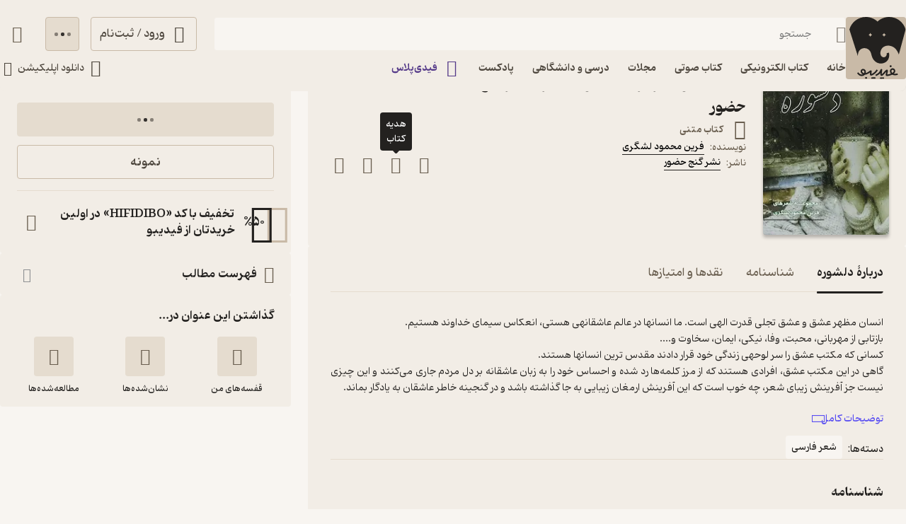

--- FILE ---
content_type: text/html; charset=utf-8
request_url: https://fidibo.com/book/113534-%D8%AF%D9%84%D8%B4%D9%88%D8%B1%D9%87
body_size: 65359
content:
<!doctype html><html dir="rtl" lang="fa-IR"><head><link rel="preconnect" href="https://api.fidibo.com"/><link rel="preconnect" href="https://cdn.fidibo.com"/><meta name="viewport" content="width=device-width,initial-scale=1,viewport-fit=cover"/><meta name="apple-mobile-web-app-capable" content="yes"/><meta name="mobile-web-app-capable" content="yes"/><meta name="theme-color" content="#FFFFFF"/><meta name="google" content="notranslate"/><title>کتاب دلشوره اثر فرین محمود لشگری | دانلود و خرید کتاب دلشوره</title><meta property="og:title" content="کتاب دلشوره اثر فرین محمود لشگری | دانلود و خرید کتاب دلشوره"/><meta name="twitter:title" content="کتاب دلشوره اثر فرین محمود لشگری | دانلود و خرید کتاب دلشوره"/><meta name="description" content="خرید و دانلود قانونی کتاب دلشوره نوشته فرین محمود لشگری از انتشارات گنج حضور. نسخه الکترونیک و PDF کتاب دلشوره را در فیدیبو بخوانید یا دانلود کنید."/><meta property="og:description" content="خرید و دانلود قانونی کتاب دلشوره نوشته فرین محمود لشگری از انتشارات گنج حضور. نسخه الکترونیک و PDF کتاب دلشوره را در فیدیبو بخوانید یا دانلود کنید."/><meta name="twitter:description" content="خرید و دانلود قانونی کتاب دلشوره نوشته فرین محمود لشگری از انتشارات گنج حضور. نسخه الکترونیک و PDF کتاب دلشوره را در فیدیبو بخوانید یا دانلود کنید."/><meta property="og:image" content="/logo1024.png"/><meta name="twitter:image" content="/logo1024.png"/><meta name="enamad" content="35220788"/><meta charset="utf-8"/><link rel="preload" as="image" href="https://cdn.fidibo.com/phoenixpub/content/74de4f7c-0b45-462f-8693-fa4174705bf8/d4e5c815-d41c-4b81-9164-0bb1577cb326.jpg?width=192" fetchpriority="high"/><link rel="icon" type="image/png" href="/favicon-96x96.png" sizes="96x96"/><link rel="icon" type="image/svg+xml" href="/favicon.svg"/><link rel="shortcut icon" href="/favicon.ico"/><link rel="apple-touch-icon" sizes="180x180" href="/apple-touch-icon.png"/><meta name="apple-mobile-web-app-title" content="Fidibo"/><link rel="manifest" href="/manifest.json"/><script type="application/javascript">if("undefined"!=typeof window){const o={"--dana-primary":"#F37021","--toast-success-bg":"#001F19","--toast-info-bg":"#051628","--toast-warning-bg":"#1F1E02","--toast-fail-bg":"#2B040B","--first-color":"#F8F5F1","--second-color":"#B179FF","--third-color":"#C9BAA7","--forth-color":"#E5DCCF","--sixth-color":"#442E6E","--seventh-color":"#221737","--ninth-color":"#5C6A74","--tenth-color":"#499CFA","--first-tree-growth-background":"#23211F","--second-tree-growth-background":"#23211F","--tree-share-background":"#F7F5F1","--on-first-surface-color":"#23211F","--on-second-surface-color":"#F8F5F1","--blur-background-color":"rgba(28, 32, 40, 0.5)","--success-container-color":"#001F19","--info-container-color":"#051628","--warning-container-color":"#1F1E02","--danger-container-color":"#2B040B","--first-icon-color":"#C9BAA7","--third-icon-color":"#867F76","--forth-icon-color":"#695E4F","--fifth-icon-color":"#322E2A","--sixth-icon-color":"#F8F5F1","--header-background-color":"rgba(28,32,40,0.8)","--first-background-color":"#322E2A","--second-background-color":"#23211F","--third-background-color":"#23211F","--forth-background-color":"#23211F","--fifth-background-color":"#F8F5F1","--sixth-background-color":"#FFF","--tenth-background-color":"#322E2A","--first-text-color":"#F8F5F1","--second-text-color":"#B4AB9E","--forth-text-color":"#E5DCCF","--seventh-text-color":"#000","--first-border-color":"#4D463D","--second-border-color":"#322E2A","--second-border-color-rgb":"50, 46, 42","--third-border-color":"#322E2A","--forth-border-color":"#F2EDE6","--neutral-1":"#000000","--neutral-9":"#E5DCCF","--neutral-2":"#FFFFFF","--rate-tag-color":"#FDE3A3","--on-rate-tag-color":"#322E2A","--link-color":"#499CFA","--info-color":"#499CFA","--third-shadow":"0 4px 16px -3px rgba(0, 0, 0, 0.2)","--first-material-color":"rgba(255,255,255,0.15)","--svg-first-color":"#695E4F","--svg-second-color":"#F8F5F1","--svg-third-color":"#23211F","--svg-forth-color":"#867F76","--svg-fifth-color":"#000000","--svg-sixth-color":"#B179FF","--svg-seventh-color":"#867F76","--svg-eighth-color":"#5A5043","--svg-ninth-color":"#F3EDE5"};window.changeTheme=function({theme:n}){"dark"===n?Object.keys(o).forEach(n=>document.documentElement.style.setProperty(n,o[n])):Object.keys(o).forEach(o=>document.documentElement.style.removeProperty(o))};const n=window?.matchMedia?.("(prefers-color-scheme: dark)"),t=localStorage.getItem("theme"),r="light"===t||"dark"===t?t:n?.matches?"dark":"light";"dark"===r&&window.changeTheme({theme:r});const a=o=>{const n=document.createElement("link");n.rel="stylesheet",n.href=`/media/font-icons/${o}`,document.head.appendChild(n)},e={rebrand:"rebrand/fidibo-icons.css",superapp:"superapp/superapp.css"};a(e.rebrand);const f=o=>{o.forEach(o=>{const n=document.createElement("link");n.rel="preload",n.href=`/media/fonts/${o}`,n.as="font",n.type="font/ttf",n.crossOrigin="anonymous",document.head.appendChild(n)})},c={IRANYekan:["IRANYekan/iranyekanwebextraboldfanum.ttf","IRANYekan/iranyekanwebboldfanum.ttf","IRANYekan/iranyekanwebmediumfanum.ttf","IRANYekan/iranyekanwebregularfanum.ttf"],Kahroba:["Kahroba/Kahroba-FD-L-ELC.ttf","Kahroba/Kahroba-FD-M-ELC.ttf","Kahroba/Kahroba-FD-RG-ELC.ttf","Kahroba/Kahroba-FD-B-EHC.ttf"]};f(c.Kahroba);const l=o=>{const n=document.createElement("style");n.innerHTML=o,document.head.appendChild(n)},s={IRANYekan:'\n                @font-face {\n                    font-family: "my-font-light";\n                    src: url("/media/fonts/IRANYekan/iranyekanwebregularfanum.ttf") format("opentype");\n                    font-display: swap;\n                }\n    \n                @font-face {\n                    font-family: "my-font-medium";\n                    src: url("/media/fonts/IRANYekan/iranyekanwebboldfanum.ttf") format("opentype");\n                    font-display: swap;\n                }\n    \n                @font-face {\n                    font-family: "my-font-regular";\n                    src: url("/media/fonts/IRANYekan/iranyekanwebmediumfanum.ttf") format("opentype");\n                    font-display: swap;\n                }\n    \n                @font-face {\n                    font-family: "my-font-bold";\n                    src: url("/media/fonts/IRANYekan/iranyekanwebextraboldfanum.ttf") format("opentype");\n                    font-display: swap;\n                }\n    \n                @font-face {\n                    font-family: "my-font-en";\n                    src: url("/media/fonts/IRANYekan/iranyekanwebregularfanum.ttf") format("opentype");\n                    font-display: swap;\n                }\n                ',Kahroba:'\n                @font-face {\n                    font-family: "my-font-light";\n                    src: url("/media/fonts/Kahroba/Kahroba-FD-L-ELC.ttf") format("opentype");\n                    font-display: swap;\n                }\n    \n                @font-face {\n                    font-family: "my-font-medium";\n                    src: url("/media/fonts/Kahroba/Kahroba-FD-M-ELC.ttf") format("opentype");\n                    font-display: swap;\n                }\n    \n                @font-face {\n                    font-family: "my-font-regular";\n                    src: url("/media/fonts/Kahroba/Kahroba-FD-RG-ELC.ttf") format("opentype");\n                    font-display: swap;\n                }\n    \n                @font-face {\n                    font-family: "my-font-bold";\n                    src: url("/media/fonts/Kahroba/Kahroba-FD-B-EHC.ttf") format("opentype");\n                    font-display: swap;\n                }\n    \n                @font-face {\n                    font-family: "my-font-en";\n                    src: url("/media/fonts/Kahroba/Kahroba-FD-L-ELC.ttf") format("opentype");\n                    font-display: swap;\n                }\n                '};l(s.Kahroba)}</script><script type="text/javascript" src="https://s1.mediaad.org/serve/4680/retargeting.js" async></script><script defer="defer" src="/static/js/main.6d3b3b71.js"></script><style id="inline-css">.router-container{overflow-x:clip;width:100%}.image-loading-main{contain:content;display:block;object-fit:cover}.image-loading-main.image-loading{background-color:var(--forth-icon-color);content-visibility:auto;font-size:0}.material{color:inherit;cursor:pointer;display:block;overflow:hidden;position:relative;transform:perspective(0);-webkit-user-select:none;user-select:none;vertical-align:top}.material.disable{cursor:not-allowed}.stage{align-items:center;display:flex;justify-content:center}.dot-flashing{animation:dot-flashing 1s linear infinite alternate;animation-delay:.5s;background-color:var(--second-text-color);border-radius:5px;height:5px;position:relative;width:5px}.dot-flashing:after,.dot-flashing:before{content:"";display:inline-block;position:absolute;top:0}.dot-flashing:before{animation:dot-flashing 1s infinite alternate;animation-delay:0s;right:9px}.dot-flashing:after,.dot-flashing:before{background-color:var(--second-text-color);border-radius:5px;height:5px;width:5px}.dot-flashing:after{animation:dot-flashing 1s infinite alternate;animation-delay:1s;left:9px}@keyframes dot-flashing{0%{background-color:var(--first-text-color)}50%,to{background-color:var(--second-text-color)}}.toast-container{left:16px;margin-inline-start:auto;max-height:calc(var(--full-height) - 32px);overflow:hidden;pointer-events:none;position:fixed;right:16px;transition:top var(--first-transition);width:calc(100% - 32px);z-index:var(--toast-z-index)}@media screen and (min-width:769px){.toast-container{left:50%;max-width:calc(100% - var(--first-solid-padding)*2);right:auto;transform:translateX(-50%);width:var(--first-max-page-width)}}:root{--ebook-ratio:0.729;--audio-ratio:1;--language-direction:rtl;--full-viewport:100vw;--full-height:100vh}@supports(height:100dvh){:root{--full-viewport:100dvw;--full-height:100dvh}}:root{--page-padding-bottom:calc(var(--player-height) + var(--nav-height));--player-height:0px;--header-un-collapsed-mobile-height:112px;--header-desktop-height:var(--header-un-collapsed-desktop-height);--header-un-collapsed-desktop-height:129px;--nav-mobile-height:calc(72px + var(--bottom-env-padding));--first-btn-input-height:48px;--second-btn-input-height:40px;--first-max-page-width:1320px;--bottom-env-padding:calc(min(env(safe-area-inset-bottom), 20px));--first-line-height:23px;--toast-z-index:5;--header-z-index:3;--book-introduction-header-z-index:2;--default-z-index:1;--first-color:#23211f;--second-color:#553a89;--third-color:#695e4f;--forth-color:#4d463d;--on-first-surface-color:#fff;--success-color:#33b377;--info-color:#493edc;--danger-color:#f54c4c;--first-icon-color:#695e4f;--second-icon-color:#8f9193;--third-icon-color:#b4ab9e;--forth-icon-color:#c9baa7;--fifth-icon-color:#f8f5f1;--transition-time:350ms;--transition-method:cubic-bezier(.8,-0.3,.2,1.3);--first-transition:var(--transition-method) var(--transition-time);--second-background-color:#f8f5f1;--third-background-color:#f8f5f1;--forth-background-color:#f8f5f1;--sixth-background-color:#000;--solid-light:#fff;--neutral-1:#fff;--neutral-9:#4d463d;--first-text-color:#23211f;--second-text-color:#867f76;--forth-text-color:#4d463d;--first-border-color:#e5dccf;--second-border-color:#f2ede6;--third-border-color:#e5dccf;--forth-border-color:#322e2a;--rate-tag-color:#efe944;--on-rate-tag-color:#322e2a;--link-color:#594ef2;--first-radius:4px;--second-radius:6px;--third-radius:8px;--sixth-radius:24px;--tiny-font:11px;--small-font:12px;--regular-font:13px;--title-font:14px;--large-font:16px;--big-font:18px;--huge-font:20px;--giant-font:24px}@media screen and (min-width:1141px){:root{--header-padding:var(--header-un-collapsed-desktop-height);--nav-height:0px!important;--first-solid-padding:32px}}@media screen and (max-width:1140px){:root{--header-padding:var(--header-un-collapsed-mobile-height);--nav-height:var(--nav-mobile-height);--first-solid-padding:128px}}@media screen and (max-width:990px){:root{--first-solid-padding:32px}}@media screen and (max-width:768px){:root{--first-solid-padding:16px}}@keyframes fade-in{0%{opacity:0}to{opacity:1}}.btn{align-items:center;border-radius:var(--first-radius);display:flex;font-family:my-font-regular,serif;font-size:var(--large-font);height:var(--first-btn-input-height);justify-content:center;padding:0 12px;text-align:center;transition:background-color .1s ease,color .1s ease,border .1s ease}.btn path{transition:fill .1s ease}.btn.small{height:var(--second-btn-input-height)}.btn.first{border:1px solid var(--forth-icon-color);color:var(--forth-text-color)}.btn.forth{background-color:var(--forth-background-color);border:1px solid var(--third-border-color);color:var(--first-icon-color)}.btn.sixth{background-color:var(--info-color);color:var(--solid-light)}.btn.outline{color:var(--first-color);font-size:var(--title-font);gap:8px}.btn.outline svg{height:20px;width:20px}@media screen and (max-width:768px){.btn.outline{font-size:var(--regular-font)}}.btn.disable{background-color:var(--first-border-color);color:var(--third-icon-color);cursor:not-allowed}.btn.disable path{fill:var(--solid-light)}.btn.loading{cursor:not-allowed}.btn.active:focus-visible{box-shadow:0 0 0 2px var(--second-color)!important}@media screen and (max-width:768px){.btn{border-radius:var(--second-radius);font-size:var(--title-font)}}button:focus-visible{box-shadow:0 0 0 2px var(--first-color)!important}.input-label{--input-height:var(--first-btn-input-height);display:block;position:relative}.input-label.small{--input-height:var(--second-btn-input-height)}.input-field{border:1px solid var(--third-icon-color);border-radius:var(--first-radius);display:block;font-family:my-font-light,serif;font-size:var(--title-font);height:var(--input-height);padding-inline-end:calc(var(--input-height)/4);padding-inline-start:calc(var(--input-height)/4);transition:all .2s ease;width:100%}.input-field[disabled]{pointer-events:none}.input-field::placeholder{opacity:0;transition:opacity .2s ease}.input-field.empty-label::placeholder{opacity:1}.input-field.have-icon{padding-inline-start:calc(var(--input-height)/4 + var(--input-height)/2 + var(--input-height)/4)}.input-field:focus::placeholder,.input-field:not(:placeholder-shown)::placeholder{opacity:1}.input-field:not(:placeholder-shown){border:1px solid var(--forth-border-color)}.input-field:not(:placeholder-shown)+.input-icons .input-label-icon{color:var(--forth-border-color)}.input-field:focus{border:1px solid var(--first-color)}.input-field:focus+.input-icons .input-label-icon{color:var(--first-color)}.input-field.error{border:1px solid var(--danger-color)!important}.input-field.success{border:1px solid var(--success-color)}.input-label-icon{color:var(--second-text-color);font-size:calc(var(--input-height)/2);height:calc(var(--input-height)/2);inset-inline-start:calc(var(--input-height)/4);pointer-events:none;position:absolute;top:calc(var(--input-height)/4);transition:fill .2s ease;width:calc(var(--input-height)/2)}.input-label-icon.error{color:var(--danger-color)!important}.input-label-icon.success{color:var(--success-color)!important}.input-label-clear{align-items:center;border-radius:var(--third-radius);display:flex!important;height:var(--input-height);inset-inline-end:0;justify-content:center;position:absolute;top:0;transform:scale(1);transition:all var(--first-transition);width:var(--input-height)}.input-label-clear.hide{transform:scale(0)}.input-label-clear-icon{color:#a09990;font-size:24px}@media screen and (max-width:768px){.input-label-clear-icon{font-size:20px}}.flex-row-container-content-cont{position:relative}.flex-row-container-content{display:flex;gap:24px;overflow-x:auto;overflow-y:hidden;scroll-snap-type:x mandatory;white-space:nowrap;width:100%}.flex-row-container-content.gap-8{gap:8px}@media screen and (max-width:480px){.flex-row-container-content{gap:12px;margin-inline-start:calc(var(--first-solid-padding)*-1);padding-left:var(--first-solid-padding);padding-right:var(--first-solid-padding);width:calc(100% + var(--first-solid-padding)*2)}}.navbar{display:none}@media screen and (max-width:1140px){.navbar{background-color:var(--forth-background-color);bottom:-1px;box-shadow:0 -4px 14px -2px #0000000f;display:block;height:var(--nav-mobile-height);left:0;overflow:hidden;padding-bottom:var(--bottom-env-padding);position:fixed;right:0;transform:translateZ(0);transition:border-radius .25s ease,transform .25s ease;z-index:1}.navbar.hide{border-radius:0}.navbar.hide{transform:translate3d(0,calc(100% - var(--bottom-env-padding)),0)}.navbar.hide .navbar-item{opacity:0}}.navbar-content{display:flex;height:100%;position:relative}@media screen and (max-width:1140px)and (min-width:990px){.navbar-content{margin:0 var(--first-solid-padding)}}.navbar-item{align-items:center;display:flex;flex-direction:column;gap:2px;height:100%;justify-content:space-between;max-width:25%;min-width:25%;opacity:1;padding:8px 0;transition:opacity .2s ease}.navbar-item-inner.active{align-items:center;background-color:var(--first-border-color);border-radius:var(--sixth-radius);display:flex;height:32px;justify-content:center;left:50%;opacity:1;position:absolute;top:8px;transform:translateX(-50%);width:56px}.navbar-item-inner.active.hide{opacity:0;transition:opacity .4s ease}.navbar-item-inner-icon{font-size:24px;opacity:1;transform:scale(1);transition:transform .3s ease,opacity .3s ease}.navbar-item-inner-icon.not-active{color:var(--second-text-color);margin-top:4px}.navbar-item-inner-icon.not-active.hide{opacity:0}.navbar-item-inner-icon.plus{color:var(--second-color)}.navbar-item-inner-title{color:var(--first-icon-color);font-family:my-font-medium,serif;font-size:var(--small-font);transition:color .3s ease}.navbar-item-inner-title.active{color:var(--first-color)}.navbar-item-inner-title.plus.active{color:var(--second-color)}.user-avatar{border-radius:16px;height:32px;min-width:32px;width:32px}.user-avatar.text-avatar{align-items:center;display:flex;justify-content:center}.user-avatar.text-avatar{border-radius:50%;color:var(--solid-light);font-family:my-font-medium,serif;font-size:var(--small-font)}.user-avatar.small{border-radius:12px;font-size:12px;height:24px;min-width:24px;width:24px}.user-avatar.big{border-radius:20px;font-size:24px;height:40px;min-width:40px;width:40px}.badge-text{color:var(--first-icon-color);font-family:my-font-medium,serif;font-size:var(--regular-font);margin-right:4px}@media screen and (max-width:1140px){.main-card-badges{justify-content:center;padding-bottom:16px}}.rate-distribution{align-items:center;display:flex;width:100%}.rate-distribution-score{color:var(--forth-border-color);font-family:my-font-regular,serif;font-size:var(--small-font);white-space:nowrap}.rate-distribution-score.star{display:flex;min-width:40px;text-align:start;width:40px}@media screen and (max-width:768px){.rate-distribution-score.star{min-width:auto;text-align:center;width:8px}}.rate-distribution-score.percent{min-width:27px;text-align:end;width:27px}@media screen and (max-width:768px){.rate-distribution-score.percent{display:none}}.rate-distribution-score-star{align-items:center;display:flex;margin-inline-start:4px}.rate-distribution-score-star .rate-distribution-score-star-icon{color:var(--third-color);font-size:var(--large-font)}@media screen and (max-width:768px){.rate-distribution-score-star{display:none}}.rate-distribution-bar{background-color:var(--first-border-color);border-radius:2px;flex-grow:1;height:8px;margin:0 8px;overflow:hidden;position:relative}@media screen and (max-width:768px){.rate-distribution-bar{margin-inline-end:0}}.rate-distribution-bar-fill{background-color:var(--third-color);border-radius:inherit;bottom:0;inset-inline-start:0;position:absolute;top:0}.rate{align-items:center;display:flex;gap:8px}@media screen and (max-width:768px){.rate{justify-content:space-between;width:100%}}.rate-item{align-items:center;background-color:var(--third-icon-color);border-radius:var(--first-radius);display:flex;height:48px;justify-content:center;position:relative;width:48px}.rate-item.active{background-color:var(--first-color)}@media screen and (max-width:768px){.rate-item{border-radius:var(--third-radius)}}.rate-item-icon{display:block;height:36px;width:38px}.rate-item-icon.face{left:50%;opacity:1;position:absolute;top:50%;transform:translate3d(-50%,-50%,0)}.rate-item-icon.face.hide{opacity:0}.show-image-footer-icon-type-svg{color:var(--first-icon-color);font-size:20px;height:20px;width:20px}.show-image-footer-icon-type-svg.small{font-size:16px;height:16px;width:16px}.show-image-footer-icon-type-svg path{fill:var(--solid-light)}@media screen and (max-width:768px){.show-image-footer-icon-type-svg{font-size:16px;height:16px;width:16px}}.card-badges{align-items:center;display:flex;gap:2px;justify-content:center}.card-badges>div{align-content:center;display:flex}.book-author-detail{display:flex;gap:4px}.book-author-detail{align-items:center;color:var(--forth-color);font-family:my-font-regular,serif;font-size:var(--title-font)}.book-author-detail-badges{justify-content:flex-start}.footer{background-color:var(--second-border-color);contain:content;padding:64px var(--first-solid-padding)}@media screen and (max-width:1140px){.footer{display:none}}.footer-content-bg{background-color:var(--second-border-color);border-radius:var(--first-radius);display:flex;width:100%}@media screen and (max-width:1140px){.footer-content-bg{flex-direction:column}}.footer-content{margin:0 auto;max-width:var(--first-max-page-width)}@media screen and (max-width:1140px){.footer-content{border-top:0;padding-top:16px}}.footer-content-top{display:flex}@media screen and (max-width:1140px){.footer-content-top{flex-wrap:wrap}}.footer-content-col{border-bottom:1px solid var(--first-border-color);flex-grow:1;width:25%}@media screen and (max-width:1140px){.footer-content-col{background-color:var(--second-border-color);padding:0 0 16px;width:100%}.footer-content-col:first-child{border-radius:var(--first-radius) var(--first-radius) 0 0}}.footer-content-col-title{align-items:center;display:flex;justify-content:space-between;padding-bottom:16px;pointer-events:none;width:100%}@media screen and (max-width:1140px){.footer-content-col-title{padding:16px;pointer-events:all}}.footer-content-col-title-text{font-family:my-font-bold,serif;font-size:var(--large-font)}@media screen and (max-width:768px){.footer-content-col-title-text{font-size:var(--title-font)}}.footer-content-col-title-arrow-icon{display:none}@media screen and (max-width:1140px){.footer-content-col-title-arrow-icon{color:var(--first-icon-color);display:block;font-size:16px;transition:transform .2s ease}.footer-content-col-title-arrow-icon.show{transform:rotate(180deg)}}.footer-content-col-ul{list-style:none}@media screen and (min-width:1141px){.footer-content-col-ul{height:auto!important}}@media screen and (max-width:1140px){.footer-content-col-ul{margin-top:0;opacity:1;overflow:hidden;padding:0 16px;transition:margin-top .2s ease,height .2s ease,opacity .2s ease .2s}.footer-content-col-ul.hide{margin-top:-16px;opacity:0;transition:margin-top .2s ease .2s,height .2s ease .2s,opacity .2s ease}}.footer-content-col-list{align-items:center;display:flex;gap:8px}.footer-content-col-list:before{border-radius:50%;color:var(--second-text-color);content:"•";height:6px;margin-top:-10px;width:6px}.footer-content-col-link{border-radius:var(--first-radius);color:var(--third-color);font-family:my-font-medium,serif;font-size:var(--title-font);margin-inline-start:-8px;padding:4px 8px}@media screen and (max-width:768px){.footer-content-col-link{font-size:var(--small-font)}}.footer-content-download{background-color:var(--second-background-color);border-radius:var(--third-radius);margin-inline-start:32px;min-width:312px;padding:34px 24px;width:312px}@media screen and (max-width:1140px){.footer-content-download{background-color:var(--second-border-color);margin-inline-start:0;margin-bottom:16px;order:-1;padding:16px;width:100%}}.footer-content-download-top{align-items:center;border-bottom:1px solid var(--first-border-color);display:flex;justify-content:space-between;padding-bottom:24px}@media screen and (max-width:1140px){.footer-content-download-top{border-bottom:none;padding-bottom:0}}.footer-content-download-top-logo{align-items:center;display:flex}.footer-content-download-top-logo-icon{font-size:40px}.footer-content-download-top-logo-content{margin-inline-start:12px}.footer-content-download-top-logo-content-title{font-family:my-font-regular,serif;font-size:var(--regular-font);margin-bottom:2px}.footer-content-download-top-logo-content-desc{width:85px}.footer-content-download-top-icon{align-items:center;border:1px solid var(--forth-icon-color);border-radius:var(--first-radius);display:flex;height:40px;justify-content:center;width:40px}.footer-content-download-top-icon-svg{color:var(--first-icon-color);font-size:24px}.footer-content-download-row{align-items:center;display:flex;margin-top:32px}@media screen and (max-width:1140px){.footer-content-download-row{display:none}}.footer-content-download-row-icon{font-size:24px;margin-inline-end:8px}.footer-content-download-row-title{font-family:my-font-medium,serif;font-size:var(--title-font)}.footer-content-download-download{align-items:center;display:flex;gap:8px;margin-top:16px}@media screen and (max-width:1140px){.footer-content-download-download{display:none}}.footer-content-download-download-item{flex-grow:1}.footer-content-download-download-item svg{display:block}.footer-content-down{align-items:center;display:flex;padding-top:32px}@media screen and (max-width:1140px){.footer-content-down{background-color:var(--second-border-color);border-radius:0 0 var(--first-radius) var(--first-radius);flex-direction:column}}.footer-content-down-section{width:calc(50% - 172px)}@media screen and (max-width:1140px){.footer-content-down-section{padding:0 16px 32px;width:100%}.footer-content-down-section.hide-mobile{display:none}}.footer-content-down-logos{align-items:center;display:flex;flex-grow:1;gap:8px;justify-content:space-between;margin-inline-start:32px;width:312px}@media screen and (max-width:1140px){.footer-content-down-logos{margin-inline-start:0;padding:0 16px 16px;width:100%}}@media screen and (min-width:769px)and (max-width:1140px){.footer-content-down-logos{gap:32px;justify-content:flex-start}}.footer-content-down-logos-first-second{aspect-ratio:var(--audio-ratio);display:block;object-fit:contain;width:32%}@media screen and (max-width:1140px){.footer-content-down-logos-first-second{max-width:120px;width:28%}}.footer-content-down-logos-third{aspect-ratio:var(--audio-ratio);display:block;width:32%}.footer-content-down-logos-third img{display:block;height:100%;object-fit:contain;width:100%}@media screen and (max-width:1140px){.footer-content-down-logos-third{max-width:120px;width:28%}}.footer-content-down-section-title{font-family:my-font-medium,serif;font-size:var(--large-font);margin-bottom:16px}.footer-content-down-content{display:inline-flex;flex-direction:column}.footer-content-down-section-desc{align-items:center;direction:ltr;display:flex;justify-content:flex-end}.footer-content-down-section-desc.items{justify-content:space-between;margin-top:8px}.footer-content-down-section-desc-item{align-items:center;display:flex}.footer-content-down-section-desc-icon{color:var(--first-icon-color);font-size:24px;margin-inline-end:8px}.footer-content-down-section-desc-detail{border-inline-start:1px solid var(--first-border-color);color:var(--second-text-color);font-size:var(--regular-font);margin-inline-start:16px;padding-inline-start:16px}.footer-content-down-section-instagram{width:120px}.footer-content-down-section-social{align-items:center;display:flex;gap:16px}@media screen and (max-width:768px){.footer-content-down-section-social{justify-content:space-between;padding:0 16px}}.footer-content-down-section-social-link{align-items:center;display:flex;height:28px;justify-content:center;width:28px}.footer-content-down-section-social-link.big{height:auto;margin-inline-start:0;width:120px}.footer-content-down-section-social-link.small:last-child{margin-inline-end:-6px}@media screen and (max-width:768px){.footer-content-down-section-social-link{height:24px;width:24px}}.footer-content-down-section-social-icon{height:20px;width:20px}.footer-content-down-section-social-icon.small{height:16px;width:16px}.header{border-radius:0 0 var(--third-radius) var(--third-radius);height:var(--header-desktop-height);left:0;padding:0 var(--first-solid-padding);position:fixed;right:0;top:0;transition:height var(--first-transition);z-index:var(--header-z-index)}.header,.header.mac{background-color:var(--second-border-color)}.header.mac{-webkit-backdrop-filter:blur(40px);backdrop-filter:blur(40px)}@media screen and (max-width:1140px){.header{display:none}}.header-content{display:flex;flex-direction:column;height:100%;justify-content:space-between;margin:0 auto;max-width:var(--first-max-page-width)}.header-top{align-items:flex-start;display:flex;flex-direction:row;gap:32px;margin-top:24px;width:100%}.header-column{display:flex;flex-direction:column;gap:9px;width:100%}.header-row{align-items:center;display:flex;flex-direction:row;width:100%}.header-top-logo{max-height:96px;max-width:91px;object-fit:contain;padding-inline-end:5px;transition:all .2s linear;width:100%}.header-top-logo.image-loading{border-radius:var(--first-radius)}.header-top-login-icon{font-size:24px;height:24px;margin-inline-end:8px;width:24px}.header-top-basket-container{margin-inline-start:16px;position:relative}.header-top-basket{padding:0;width:var(--first-btn-input-height)}.header-top-basket-count{align-items:center;aspect-ratio:var(--audio-ratio);background-color:var(--first-color);border-radius:50%;bottom:8px;color:var(--fifth-icon-color);display:flex;font-family:my-font-light,serif;font-size:var(--tiny-font);inset-inline-start:8px;justify-content:center;min-width:16px;opacity:1;pointer-events:none;position:absolute;transform:scale(1);transition:transform var(--first-transition),opacity var(--first-transition);width:16px;z-index:var(--header-z-index)}.header-top-basket-count.hide{opacity:0;transform:scale(0)}.header-bottom{align-items:center;display:flex;justify-content:space-between;transition:opacity .2s ease .2s}.header-bottom.hide{opacity:0;pointer-events:none;transition:opacity .1s ease}.header-bottom-categories{align-items:center;display:flex;margin-inline-start:-12px;opacity:0;position:relative;transition:opacity var(--first-transition)}.header-bottom-categories.show{opacity:1}.header-bottom-categories-active-border{background-color:var(--first-color);border-radius:var(--first-radius);bottom:0;height:2px;inset-inline-end:0;position:absolute;transition:width .35s ease,transform .35s ease,background-color .35s ease}.header-bottom-categories-active-border.plus{background-color:var(--second-color)}@media screen and (max-width:950px){.header-bottom-categories-item-link:first-child{display:none}}.header-bottom-categories-item{border-color:#0000!important;border-radius:0}.header-bottom-categories-item-icon{font-size:24px;height:24px;margin-inline-end:8px;width:24px}.header-bottom-categories-item-icon.image-loading{border-radius:var(--first-radius)}.header-bottom-categories-item-icon.plus{color:var(--second-color)}.header-bottom-categories-item-title{font-family:my-font-medium,serif;font-size:var(--title-font)}.header-bottom-categories-item-title.plus{color:var(--second-color)}.header-bottom-download{border-color:#0000!important;margin-inline-end:-12px}.header-bottom-download-icon{font-size:24px;height:24px;width:24px}.header-bottom-download-title{font-size:var(--title-font);margin:0 4px}.header-bottom-download-arrow{font-size:20px;height:20px;width:20px}.header-mega-menu{animation:mega-menu-in var(--first-transition);left:max(var(--first-solid-padding),(var(--full-viewport) - var(--first-max-page-width))/2);opacity:1;position:absolute;right:max(var(--first-solid-padding),(var(--full-viewport) - var(--first-max-page-width))/2);top:var(--header-un-collapsed-desktop-height);transform:translateZ(0)}.header-mega-menu.is-hidden{animation:none;opacity:0;pointer-events:none;transform:translate3d(0,10px,0);visibility:hidden}@keyframes mega-menu-in{0%{opacity:0;transform:translate3d(0,10px,0)}to{opacity:1;transform:translateZ(0)}}.header-mega-menu-inner{background-color:var(--second-border-color);border-radius:var(--first-radius);height:564px;max-height:calc(var(--full-height) - var(--header-un-collapsed-desktop-height) - 32px);overflow-x:clip;overflow-y:auto;position:relative}.header-mega-menu-box{align-content:flex-start;display:flex;flex-direction:column;flex-wrap:wrap;height:564px;left:0;padding:24px;position:absolute;right:0;top:0;transition:opacity .2s ease;width:100%}.header-mega-menu-box.hide{opacity:0;pointer-events:none}.header-mega-menu-box-title{align-items:center;animation:fade-in var(--first-transition);display:flex;font-family:my-font-regular,serif;font-size:var(--title-font);height:32px;max-width:20%;width:20%}.header-mega-menu-box-title-icon{font-size:20px;margin-inline-end:4px}.header-mega-menu-box-title-arrow{color:var(--third-color);font-size:16px;height:16px;margin-inline-start:8px;width:16px}.header-mega-menu-box-title-arrow path{fill:var(--third-color)}.header-mega-menu-box-item{align-items:center;animation:fade-in var(--first-transition);display:flex;font-family:my-font-light,serif;font-size:var(--regular-font);height:32px;max-width:20%;padding-inline-start:24px;width:20%}.header-mega-menu-box-item-separator{height:32px}.breadcrumb{align-items:center;display:flex;width:100%}.breadcrumb-name{color:var(--third-color);font-family:my-font-regular,serif;font-size:var(--small-font);min-width:fit-content;padding:16px 4px;white-space:nowrap}.breadcrumb-name.last{color:var(--neutral-9);font-family:my-font-bold,serif}.breadcrumb-arrow{color:var(--third-icon-color);font-size:16px}.book-overview-container{position:relative}.book-overview{background-color:var(--second-background-color);min-height:var(--full-height);padding:var(--header-padding) var(--first-solid-padding) calc(var(--page-padding-bottom) + 16px);width:var(--full-viewport)}@media screen and (max-width:1140px){.book-overview.sticky-padding-bottom{padding-bottom:calc(var(--page-padding-bottom) + 90px)}}.book-overview-content{display:flex;flex-wrap:wrap;justify-content:center;margin:0 auto;max-width:var(--first-max-page-width)}@media screen and (max-width:1140px){.book-overview-content{gap:16px;padding-bottom:var(--first-solid-padding)}}.book-overview-content-breadcrumb{order:-3;width:100%}@media screen and (max-width:1140px){.book-overview-content-breadcrumb{margin-bottom:-16px}}.book-overview-first-section{display:inline-flex;flex-direction:column;gap:16px;margin-bottom:24px;max-width:calc(100% - 314px);vertical-align:top;width:66%}@media screen and (max-width:1140px){.book-overview-first-section{display:contents}}.book-overview-second-section{display:inline-flex;flex-direction:column;gap:16px;margin-inline-start:24px;min-width:290px;padding:24px 0;vertical-align:top;width:calc(34% - 24px)}@media screen and (max-width:1140px){.book-overview-second-section{display:contents}}.book-overview-second-section-buy{flex-grow:1;order:100}@media screen and (max-width:1140px){.book-overview-second-section-buy{display:none}}.book-main-box{align-items:flex-start;background-color:var(--second-border-color);border-radius:var(--first-radius);display:flex;margin-top:24px;order:-2;padding:0 24px 16px;transition:transform .2s ease;width:100%}@media screen and (max-width:1140px){.book-main-box{align-items:center;background-color:#0000;border-radius:var(--first-radius) var(--first-radius) 0 0;flex-direction:column;flex-wrap:wrap;margin-top:0;padding:0 16px}}.book-main-box-content{align-items:flex-end;display:flex;width:100%}@media screen and (max-width:1140px){.book-main-box-content{flex-direction:column}}.book-main-box-img{aspect-ratio:var(--ebook-ratio);border-radius:var(--first-radius);box-shadow:0 4px 4px 0 rgba(0,0,0,.251);margin-top:-24px;min-width:178px;width:178px}@media screen and (max-width:1140px){.book-main-box-img{margin-top:16px}}.book-main-box-detail{display:flex;flex-direction:column;flex-grow:1;gap:12px;padding:24px 24px 12px}@media screen and (max-width:1140px){.book-main-box-detail{align-items:center;order:1;padding:0;width:100%}}.book-main-box-detail-title{color:var(--first-color);font-family:my-font-bold,serif;font-size:var(--huge-font)}@media screen and (max-width:1140px){.book-main-box-detail-title{text-align:center}}@media screen and (max-width:768px){.book-main-box-detail-title{font-size:var(--large-font)}}.book-main-box-detail-author{align-items:center;display:flex;flex-wrap:wrap}@media screen and (max-width:1140px){.book-main-box-detail-author{justify-content:center}}.book-main-box-detail-author-title{color:var(--first-icon-color);font-size:var(--regular-font);margin-inline-end:8px}@media screen and (max-width:768px){.book-main-box-detail-author-title{font-size:var(--small-font)}}.book-main-box-detail-author-content{display:flex}.book-main-box-detail-author-content.have-action{border-bottom:1px solid var(--first-text-color);cursor:pointer}.book-main-box-detail-author-name{color:var(--sixth-background-color);font-size:var(--regular-font);max-width:100%;overflow:hidden;text-overflow:ellipsis;white-space:nowrap}.book-main-box-detail-author-name.have-action{border-bottom:1px solid var(--first-text-color)}.book-main-box-buttons{display:flex;flex-direction:row;gap:8px;padding:24px 0 0}@media screen and (max-width:1140px){.book-main-box-buttons{flex-direction:row-reverse;margin:0 auto;padding:16px 0}}.book-main-box-buttons-item{align-items:center;border:0!important;display:flex;height:40px;justify-content:center;min-width:40px;overflow:visible;padding:0;width:40px}.book-main-box-buttons-item .tooltip{text-wrap:nowrap;background-color:var(--first-color);border-radius:var(--first-radius);bottom:100%;color:var(--neutral-1);display:flex;font-size:var(--regular-font);justify-content:center;padding:6px 8px;position:absolute}.book-main-box-buttons-item .tooltip .polygon{bottom:-5px;position:absolute;width:9px}.book-main-box-buttons-item-icon{color:var(--first-icon-color);font-size:24px;height:24px;width:24px}.book-main-box .show-image-footer-icon-type-svg{font-size:28px;height:28px;width:28px}.book-buy-box{background-color:var(--second-border-color);border-radius:var(--first-radius);order:-1;padding:16px 24px;transition:transform ease .2s,opacity ease .2s,top var(--first-transition);width:100%}.book-buy-box.fix{position:sticky;top:calc(var(--header-desktop-height) + 24px)}.book-buy-box.fix.in-overview{top:calc(var(--header-desktop-height) + 89px)}.book-buy-box.hide{opacity:0}@media screen and (max-width:1140px){.book-buy-box{border-radius:0 0 var(--third-radius) var(--third-radius);margin-top:16px;padding:16px}}.book-buy-box-detail{align-items:center;border-bottom:1px solid var(--second-border-color);display:flex;margin-bottom:16px;padding-bottom:16px}.book-buy-box-detail-img{aspect-ratio:var(--ebook-ratio);border-radius:var(--first-radius);margin-inline-end:16px;min-width:72px;width:72px}.book-buy-box-detail-content{align-items:flex-start;display:flex;flex-direction:column;gap:8px;justify-content:space-between}.book-buy-box-detail-content-title{font-family:my-font-bold,serif;font-size:var(--large-font)}.book-buy-box-detail-content-publisher{color:var(--first-icon-color);font-family:my-font-regular,serif;font-size:var(--regular-font)}.book-buy-box-header{align-items:flex-end;display:flex;flex-direction:column;gap:16px;justify-content:space-between;margin-bottom:16px}.book-buy-box-header.single-row{flex-direction:row}@media screen and (max-width:768px){.book-buy-box-header{border-top:1px solid var(--second-border-color);padding-top:0}}.book-buy-box-header-first{align-items:flex-start;display:flex;flex-direction:row;gap:16px;justify-content:space-between;width:100%}.book-buy-box-header-rate{align-items:center;background-color:var(--rate-tag-color);border-radius:24px;display:flex;justify-content:center;padding:6px 10px}.book-buy-box-header-rate-icon{color:var(--on-rate-tag-color);font-size:24px;margin-inline-end:4px}.book-buy-box-header-rate-title{align-items:center;color:var(--on-rate-tag-color);display:flex;font-family:my-font-medium,serif;font-size:var(--title-font)}.book-buy-box-header-rate-title-responses{color:var(--on-rate-tag-color);font-family:my-font-light,serif;font-size:var(--small-font);margin-inline-start:4px}.book-buy-box-header-bg{display:flex;gap:8px}.book-buy-box-header-second{align-items:flex-end;display:flex;flex-direction:row;justify-content:space-between;width:100%}.book-buy-box-header-price{align-items:center;display:flex}.book-buy-box-header-price-number{font-family:my-font-medium,serif;font-size:var(--huge-font);margin-inline-end:4px}@media screen and (max-width:768px){.book-buy-box-header-price-number{font-size:var(--big-font)}}.book-buy-box-header-price-title{color:var(--first-icon-color);font-family:my-font-light,serif;font-size:var(--title-font)}.book-buy-box-main-btn{gap:8px;width:100%}.book-buy-box-footer{align-items:center;display:flex;flex-wrap:wrap;gap:12px;margin-top:12px}.book-buy-box-sticky{display:none}@media screen and (max-width:1140px){.book-buy-box-sticky{background-color:var(--second-background-color);border-radius:var(--third-radius) var(--third-radius) 0 0;bottom:0;display:flex;gap:8px;left:0;margin-bottom:-10px;opacity:1;padding:16px 16px 26px;position:fixed;right:0;transform:translate3d(0,calc(var(--page-padding-bottom)*-1),0);transition:opacity var(--first-transition),transform ease .25s;z-index:var(--header-z-index)}.book-buy-box-sticky.hide{opacity:0;transform:translate3d(0,calc(100% - var(--page-padding-bottom)),0)}.book-buy-box-sticky .book-buy-box-main-btn{flex-grow:1;height:40px}.book-buy-box-sticky .book-buy-box-main-btn:has(.book-buy-box-main-btn-icon){font-size:var(--small-font)}}.book-buy-box-footer-second{flex-grow:1;font-family:my-font-medium,serif;gap:8px;width:34%}@media screen and (max-width:1230px){.book-buy-box-footer-second{font-size:var(--title-font)}}@media screen and (max-width:1115px){.book-buy-box-footer-second{font-size:var(--regular-font)}}.book-buy-box-header-off-code{align-items:center;border-top:1px solid var(--first-border-color);display:flex;gap:12px;margin-top:16px;padding-top:16px}@media screen and (max-width:768px){.book-buy-box-header-off-code{margin-top:16px;padding-top:16px}}.book-buy-box-header-off-code-frame{height:56px;min-width:56px;position:relative;width:56px}@media screen and (max-width:768px){.book-buy-box-header-off-code-frame{height:48px;min-width:48px;width:48px}}.book-buy-box-header-off-code-frame-icon{font-size:56px}.book-buy-box-header-off-code-frame-text{color:var(--first-color);font-family:my-font-bold,serif;font-size:var(--large-font);left:50%;position:absolute;top:50%;transform:translate3d(-50%,-50%,0)}@media screen and (max-width:768px){.book-buy-box-header-off-code-frame-text{font-size:var(--title-font)}}.book-buy-box-header-off-code-text{flex-grow:1;font-family:my-font-medium,serif;font-size:var(--large-font);line-height:var(--first-line-height);white-space:pre-line}@media screen and (max-width:768px){.book-buy-box-header-off-code-text{font-size:var(--title-font)}}.book-buy-box-header-off-code-copy{border:0!important;color:var(--first-icon-color);height:40px;min-width:40px;padding:0;width:40px}@media screen and (max-width:768px){.book-buy-box-header-off-code-copy{height:32px;min-width:32px;width:32px}}.book-buy-box-header-off-code-copy-icon{color:var(--first-icon-color);font-size:24px}@media screen and (max-width:768px){.book-buy-box-header-off-code-copy-icon{font-size:20px}}.book-rate{align-items:center;border-top:1px solid var(--first-border-color);display:flex;justify-content:space-between;padding:24px 0 0;width:100%}@media screen and (max-width:1140px){.book-rate{background-color:var(--second-border-color);border-radius:var(--first-radius);border-top:none;padding:24px 16px}}.book-rate-content-title{font-family:my-font-bold,serif;font-size:var(--large-font);margin-bottom:8px}@media screen and (max-width:1140px){.book-rate-content-title{display:none}}.book-rate-content-rate{align-items:center;display:flex}.book-rate-content-rate-icon{color:var(--third-color);font-size:24px;height:24px;margin-inline-end:6px;width:24px}.book-rate-content-rate-score{color:var(--neutral-12);font-family:my-font-medium,serif;font-size:var(--giant-font)}.book-rate-content-rate-total{color:var(--neutral-12);margin-inline-start:6px}.book-rate-content-rate-total,.book-rate-content-responses{font-family:my-font-regular,serif;font-size:var(--title-font)}.book-rate-content-responses{color:var(--first-icon-color);margin-top:4px}.book-rate-distribution{display:flex;flex-direction:column;gap:12px;min-width:216px;width:216px}@media screen and (max-width:768px){.book-rate-distribution{gap:4px;min-width:94px;width:94px}}.book-library{background-color:var(--second-border-color);border-radius:var(--first-radius);padding:16px 24px;width:100%}@media screen and (max-width:950px){.book-library{padding:16px}}.book-library-title{font-family:my-font-medium,serif;font-size:var(--large-font);margin-bottom:16px}.book-library-actions{align-items:center;display:flex;justify-content:space-between;padding:0 16px}@media screen and (max-width:1140px){.book-library-actions{gap:64px;justify-content:center;padding:0 8px}}@media screen and (max-width:768px){.book-library-actions{gap:0;justify-content:space-between}}.book-library-actions-item{align-items:center;display:flex;flex-direction:column}.book-library-actions-item:hover .book-library-actions-item-btn{background-color:var(--second-background-color)}.book-library-actions-item-btn{align-items:center;background:var(--first-border-color);border:0!important;display:flex;height:56px;justify-content:center;padding:0;transition:all .1s ease;width:56px}.book-library-actions-item-btn-icon{color:var(--first-icon-color);font-size:24px;height:24px;transition:fill .1s ease;width:24px}.book-library-actions-item-title{color:var(--first-color);font-size:var(--small-font);margin-top:8px}.book-reviews{border-top:1px solid var(--first-border-color);display:flex;flex-direction:column;gap:16px;width:100%}@media screen and (max-width:1140px){.book-reviews{border-top:none}}.book-reviews-mobile-header{display:flex;justify-content:space-between;padding:16px 0}.book-reviews-mobile-header-right{align-items:center;display:flex;gap:3px}.book-reviews-mobile-header-right-title{color:var(--first-color);font-size:var(--large-font)}.book-reviews-mobile-header-right-count{color:var(--third-color);font-size:var(--title-font)}.book-reviews-mobile-body{display:flex;gap:12px;margin:0;margin-inline-end:-16px;overflow:auto;padding-inline-end:16px}@media screen and (max-width:768px){.book-reviews-mobile-body::-webkit-scrollbar{display:none}}.book-reviews-mobile-body .review{display:flex;flex:0 0 auto;flex-direction:column;width:312px}.book-reviews-mobile .review .review-header-user{align-items:flex-start}.book-reviews-mobile .review .review-header-user-name-time{align-items:flex-start;display:flex;flex-direction:column}.book-reviews-mobile .review .review-header-user-separator{display:none}.book-reviews-mobile .review .review-material{display:flex;flex-direction:column;height:100%;justify-content:space-between}.book-reviews-mobile .review-body{height:auto;min-height:72px;overflow:hidden}.book-reviews-mobile.book-reviews .review-body{height:140px;min-height:140px}.review{background-color:var(--second-border-color);border:1px solid var(--first-border-color);border-radius:var(--first-radius);padding:16px;width:100%}@media screen and (max-width:768px){.review{border:none}}.review-material{border-radius:var(--first-radius) var(--first-radius) 0 0;width:100%}.review-header{align-items:center;display:flex;justify-content:space-between}.review-header-user{padding-right:1px}.review-header-user,.review-header-user-name-time{align-items:center;display:flex}.review-header-user-avatar{margin-inline-end:8px}.review-header-user-inner{display:flex;flex-direction:column;gap:4px}.review-header-user-name{text-wrap:nowrap;direction:ltr;font-family:my-font-regular,serif;font-size:var(--regular-font);max-width:150px;overflow:hidden;text-overflow:ellipsis}@media screen and (max-width:480px){.review-header-user-name{max-width:120px;overflow:hidden;text-overflow:ellipsis;white-space:nowrap}}.review-header-user-separator{background-color:var(--first-text-color);border-radius:50%;height:2px;margin:0 4px;width:2px}.review-header-user-date{color:var(--first-icon-color);font-family:my-font-light,serif;font-size:var(--small-font)}.review-header-rate{align-items:center;display:flex;gap:4px}.review-header-rate-number{font-family:my-font-regular,serif;font-size:var(--title-font)}.review-header-rate-icon{font-size:16px}.review-body{font-family:my-font-light,serif;font-size:var(--title-font);line-height:var(--first-line-height);margin:16px 0 0;padding-bottom:16px;text-align:justify;text-align-last:start;white-space:pre-wrap;word-break:break-word}.review-footer{align-items:center;border-top:1px solid var(--first-border-color);display:flex;justify-content:space-between;margin:16px 0 0;padding:16px 4px 0}.review-footer-button{align-items:center;display:flex;height:100%}.review-footer-button-item{align-items:center;border-radius:var(--third-radius);display:flex}.review-footer-button-item{gap:4px;padding:0 8px}.review-footer-button-item path{transition:fill .1s ease}.review-footer-button-item.liked path{fill:var(--danger-color)}.review-footer-button-item:first-child{padding-right:0}.review-footer-button-item:last-child{padding-left:0}.review-footer-button-item-icon{color:var(--third-color);font-size:24px;height:24px;width:24px}.review-footer-button-item-icon path{fill:var(--third-color)}.review-footer-button-item-icon.liked{color:var(--danger-color)}.review-footer-button-item-icon.absolute{inset-inline-start:0;opacity:1;position:absolute;top:50%;transform:translateY(-50%) scale(1);transition:transform var(--first-transition),opacity var(--first-transition);z-index:var(--default-z-index)}.review-footer-button-item-icon.absolute.hide{opacity:0;transform:translateY(-50%) scale(.5)}.review-footer-button-item-text{color:var(--first-icon-color);font-family:my-font-light,serif;font-size:var(--regular-font);min-width:24px}.book-user-rate{align-items:center;border-top:1px solid var(--first-border-color);display:flex;gap:8px;justify-content:space-between;padding:36px 0 0;scroll-margin:calc(var(--header-un-collapsed-desktop-height) + 56px);width:100%}@media screen and (max-width:1140px){.book-user-rate{align-items:flex-start;background-color:var(--second-border-color);border-radius:var(--first-radius);border-top:none;flex-direction:column;gap:0;padding:24px 16px}}.book-user-rate-title{font-family:my-font-bold,serif;font-size:var(--large-font);margin-bottom:4px}@media screen and (max-width:1140px){.book-user-rate-title{font-family:my-font-medium,serif}}.book-user-rate-subtitle{color:var(--neutral-9);font-family:my-font-medium,serif;font-size:var(--title-font)}.book-user-rate-subtitle .path2{color:var(--forth-text-color)}@media screen and (max-width:1140px){.book-user-rate-subtitle{display:none}}.book-user-rate-detail{align-items:center;display:flex}@media screen and (max-width:1140px){.book-user-rate-detail{margin-top:16px;width:100%}}.book-introduction{background-color:var(--second-border-color);border-radius:var(--first-radius);width:100%}@media screen and (max-width:1140px){.book-introduction{display:contents}}.book-introduction-header{align-items:center;background-color:var(--second-border-color);border-bottom:1px solid var(--first-border-color);border-radius:var(--third-radius) var(--third-radius) 0 0;border-top:2px solid #0000;display:flex;height:65px;margin:0 32px;padding:8px 0 0;position:sticky;top:calc(-1px + var(--header-desktop-height));transform:translateX(0);transition:top var(--first-transition),border-radius ease .2s,border-top ease .2s;z-index:var(--book-introduction-header-z-index)}@media screen and (max-width:1140px){.book-introduction-header{display:none}}.book-introduction-header-item{border-radius:var(--first-radius);margin-bottom:-1.5px;max-width:40%;padding:0 16px;transition:margin-inline-start var(--first-transition)}.book-introduction-header-item:first-child{padding-right:0}.book-introduction-header-item.active .book-introduction-header-item-content{color:var(--first-text-color);font-family:my-font-medium,serif}.book-introduction-header-item.active .book-introduction-header-item-content-border{background-color:var(--first-color)}.book-introduction-header-item-content{color:var(--third-color);font-family:my-font-regular,serif;font-size:var(--large-font);max-width:100%;overflow:hidden;padding:16px 0;position:relative;text-overflow:ellipsis;white-space:nowrap}.book-introduction-header-item-content-border{background-color:#0000;border-radius:3px;bottom:0;height:3px;inset-inline-start:0;position:absolute;width:100%}.book-introduction-content{display:flex;flex-direction:column;gap:32px;padding:32px;scroll-margin:calc(var(--header-un-collapsed-desktop-height) + 56px)}@media screen and (max-width:1140px){.book-introduction-content{display:contents}}.book-introduction-desc{align-items:flex-start;display:flex;flex-direction:column;gap:16px;width:100%}@media screen and (max-width:1140px){.book-introduction-desc{background-color:var(--second-border-color);border-radius:var(--first-radius);padding:24px 16px}}.book-introduction-desc-inner{width:100%}.book-introduction-desc-title{display:none}@media screen and (max-width:1140px){.book-introduction-desc-title{display:block;font-family:my-font-medium,serif;font-size:var(--large-font);margin-bottom:16px}}.book-introduction-desc-text{font-family:my-font-light,serif;font-size:var(--title-font);line-height:var(--first-line-height);overflow:hidden;text-align:justify;text-align-last:start;white-space:pre-line;word-break:break-word}.book-introduction-desc-text a{color:var(--link-color)}.book-introduction-desc-text img{height:auto!important;object-fit:contain;width:100%!important}.book-introduction-desc-btn{color:var(--link-color)!important;margin-top:8px;margin-inline-start:-12px}.book-introduction-desc-text-btn-icon{color:var(--link-color);font-size:20px;transform:rotate(-90deg);transition:transform var(--first-transition)}.book-introduction-categories{align-items:flex-start;display:flex}.book-introduction-categories-title{font-family:my-font-regular,serif;font-size:var(--title-font);margin-inline-end:8px;padding-top:8px}@media screen and (max-width:768px){.book-introduction-categories-title{font-size:var(--regular-font)}}.book-introduction-categories-items{align-items:center;display:flex;flex-wrap:wrap;gap:8px}.book-introduction-categories-items-item{background-color:var(--second-background-color);border-radius:var(--first-radius);color:var(--first-color);font-family:my-font-regular,serif;font-size:var(--regular-font);padding:6px 8px}.book-vl-rows{border-top:1px solid var(--first-border-color);padding-top:32px;scroll-margin:calc(var(--header-un-collapsed-desktop-height) + 56px);width:100%}@media screen and (max-width:1140px){.book-vl-rows{background-color:var(--second-border-color);border-radius:var(--first-radius);border-top:none;padding:0}}.book-vl-rows-title{font-family:my-font-bold,serif;font-size:var(--large-font);margin-bottom:8px}@media screen and (max-width:1140px){.book-vl-rows-title{margin-bottom:16px}.book-vl-rows-title.just-desktop{display:none}}.book-vl-rows-table{display:block;width:100%}@media screen and (max-width:1140px){.book-vl-rows-table.just-desktop{display:none}}.book-vl-rows-table-body{display:block;width:100%}.book-specification-mobile{display:none}@media screen and (max-width:1140px){.book-specification-mobile{display:block}}.book-vl-rows-mobile{align-items:center;display:flex;padding:16px}.book-vl-rows-mobile-item{align-items:center;border-radius:var(--first-radius);display:flex;flex-direction:column;flex-grow:1;gap:4px;padding:8px 0;position:relative}.book-vl-rows-mobile-item:after{background-color:var(--second-border-color);bottom:16px;content:" ";inset-inline-end:0;position:absolute;top:16px;width:1px}.book-vl-rows-mobile-item:last-child:after{display:none}.book-vl-rows-mobile-item-icon{color:var(--third-color);font-size:24px;height:24px;width:24px}.book-vl-rows-mobile-item-icon.image-loading{border-radius:var(--first-radius)}.book-vl-rows-mobile-item-title{color:var(--first-color);font-family:my-font-regular,serif;font-size:var(--small-font)}.book-vl-rows-mobile-item-title.more{color:var(--third-color)}.book-vl-rows-item{align-items:center;border-bottom:1px solid var(--first-border-color);display:flex;padding:12px 0}.book-vl-rows-item:last-child{border-bottom:none}@media screen and (max-width:1140px){.book-vl-rows-item{justify-content:space-between;padding:16px 0}.book-vl-rows-item:first-child{border-top:1px solid var(--second-border-color)}}.book-vl-rows-item-title{color:var(--third-color);font-family:my-font-regular,serif;font-size:var(--title-font);margin-inline-end:8px;min-width:200px}@media screen and (max-width:1140px){.book-vl-rows-item-title{font-family:my-font-light,serif;font-size:var(--regular-font);min-width:auto}}.book-vl-rows-item-subtitle{color:var(--neutral-12);cursor:auto;font-family:my-font-medium,serif;font-size:var(--title-font);-webkit-user-select:auto;user-select:auto}.book-vl-rows-item-subtitle.have-action{border-bottom:1px solid var(--first-text-color);cursor:pointer;-webkit-user-select:none;user-select:none}@media screen and (max-width:1140px){.book-vl-rows-item-subtitle{font-family:my-font-regular,serif;max-width:100%;overflow:hidden;text-align:end;text-overflow:ellipsis;white-space:nowrap}}.book-toc-btn{align-items:center;background-color:var(--second-border-color);border-radius:var(--first-radius);display:flex;justify-content:space-between;padding:16px 24px;width:100%}@media screen and (max-width:1140px){.book-toc-btn{border-radius:0 0 var(--first-radius) var(--first-radius);border-top:1px solid var(--second-border-color)}.book-toc-btn.just-desktop{display:none}}.book-toc-btn-first{align-items:center;display:flex;gap:8px}.book-toc-btn-first-icon{color:var(--first-icon-color);font-size:24px;height:24px;width:24px}.book-toc-btn-first-title{font-family:my-font-medium,serif;font-size:var(--large-font)}@media screen and (max-width:768px){.book-toc-btn-first-title{font-family:my-font-regular,serif;font-size:var(--regular-font)}}.book-toc-btn-arrow{color:var(--second-icon-color);font-size:20px;height:20px;width:20px}.book-toc-btn-arrow path{fill:var(--second-icon-color)}@media screen and (max-width:1140px){.book-toc-btn-arrow{transform:rotate(-90deg)}}.header-search{display:block;flex-grow:1;margin:0 24px;margin-inline-start:0;position:relative}@media screen and (max-width:1140px){.header-search{margin:0}}.header-search-input{position:relative;z-index:var(--default-z-index)}.header-search-input input{border:1px solid var(--second-border-color)}.header-search-input input{background-color:var(--second-background-color)}.validation-err{align-items:center;display:flex;font-family:my-font-light,serif;font-size:var(--small-font);height:0;opacity:0;overflow:hidden;transition:height var(--first-transition),opacity var(--first-transition)}.validation-err.error{color:var(--danger-color)}.validation-err.success{color:var(--success-color)}.validation-err.show{height:40px;opacity:1}.header-theme{position:relative}.header-theme-btn{border:none!important;border-radius:var(--third-radius);height:48px;margin-inline-start:16px;padding:0;width:48px}.header-theme-btn:hover{background-color:var(--third-background-color)}.header-theme-btn-icon{color:var(--first-icon-color);font-size:24px}.book-overview-app{display:none}@media screen and (max-width:768px){.book-overview-app{align-items:center;background-color:var(--second-border-color);border-radius:var(--first-radius);display:flex;order:-2;padding:8px;width:100%}}.book-overview-app-icon{font-size:26px}.book-overview-app-title{color:var(--forth-text-color);flex-grow:1;font-family:my-font-regular,serif;font-size:var(--small-font);margin-inline-start:8px}.book-overview-app-btn{font-family:my-font-regular,serif;font-size:var(--regular-font);gap:4px;height:32px;padding:0;width:76px}.book-overview-app-btn-icon{color:var(--solid-light);font-size:16px}body{-moz-osx-font-smoothing:grayscale;-webkit-tap-highlight-color:rgba(0,0,0,0);-webkit-font-smoothing:antialiased;background-color:var(--second-background-color);color:var(--first-text-color);direction:var(--language-direction);font-family:my-font-regular,serif;font-size:var(--regular-font);margin:0;padding:0}*{-webkit-appearance:none;background-color:#0000;border:none;box-sizing:border-box;color:inherit;font-family:inherit;font-size:inherit;font-weight:400;margin:0;padding:0;text-align:inherit}div{overscroll-behavior:inherit}h1,h3{font-family:my-font-medium,serif}a{color:var(--first-color);text-decoration:none}ul{list-style-position:inside}::-webkit-scrollbar{background-color:var(--second-background-color);border-radius:4px;width:4px}::-webkit-scrollbar-track{background-color:#0000;border-radius:4px}::-webkit-scrollbar-thumb{background-color:var(--forth-icon-color);border-radius:4px}::-webkit-scrollbar-thumb:hover{background-color:var(--first-color)}::selection{background-color:var(--first-color);color:var(--on-first-surface-color)}.hide-scroll{-ms-overflow-style:none;scrollbar-width:none}.hide-scroll::-webkit-scrollbar{display:none;height:0;width:0}.flex{display:flex}.flex-col{flex-direction:column}.items-center{align-items:center}.gap-4{gap:4px}.gap-8{gap:8px}:root{}@media screen and (forced-colors:active){:root{}}:root{}@media screen and (forced-colors:active){:root{}}</style><link rel="canonical" href="https://fidibo.com/book/113534-دلشوره"/><script type="application/ld+json">{"@context":"https://schema.org","@graph":[{"@type":"BreadcrumbList","itemListElement":[{"@type":"ListItem","position":1,"name":"فیدیبو","item":{"@type":"Organization","@id":"https://fidibo.com/#organization"}},{"@type":"ListItem","position":2,"name":"کتاب الکترونیکی","item":"https://fidibo.com/ebooks"},{"@type":"ListItem","position":3,"name":"ادبیات","item":"https://fidibo.com/ebooks/literature"},{"@type":"ListItem","position":4,"name":"شعر و نقد شعر","item":"https://fidibo.com/ebooks/literature-poetry"},{"@type":"ListItem","position":5,"name":"شعر فارسی","item":"https://fidibo.com/ebooks/literature-poetry-persian"},{"@type":"ListItem","position":6,"name":"دلشوره"}]},{"@type":"BreadcrumbList","itemListElement":[{"@type":"ListItem","position":1,"name":"نشر گنج حضور","item":"https://fidibo.com/publishers/1367-نشر-گنج-حضور"},{"@type":"ListItem","position":2,"name":"دلشوره"}]},{"@type":"BreadcrumbList","itemListElement":[{"@type":"ListItem","position":1,"name":"فرین محمود لشگری","item":"https://fidibo.com/contributors/59716-فرین-محمود-لشگری"},{"@type":"ListItem","position":2,"name":"دلشوره"}]},{"@context":"https://schema.org/","@type":"Book","inLanguage":"fa","encodingFormat":["epub"],"name":"کتاب دلشوره","alternateName":"","reviews":[{"@type":"Review","author":{"@type":"Person","name":"93766****6"},"datePublished":"2023-04-28","reviewBody":"خیلی شعرهای دلنشینی داره ","reviewRating":{"@type":"Rating"}}],"author":{"@type":"Person","name":"فرین محمود لشگری","url":"https://fidibo.com/contributors/59716-فرین-محمود-لشگری"},"publisher":{"@type":"Organization","name":"نشر گنج حضور","url":"https://fidibo.com/publishers/1367-نشر-گنج-حضور"},"aggregateRating":{"@type":"AggregateRating","ratingValue":5,"reviewCount":1},"datePublished":"2021-04-28","timeRequired":"PT2H15M","bookFormat":"EBook","numberOfPages":"135","offers":[{"@type":"Offer","price":150000,"priceCurrency":"IRR","availability":"https://schema.org/InStock","seller":{"@type":"Organization","name":"فیدیبو","@id":"https://fidobo.com/#organization"}},{"@type":"Offer","price":3,"priceCurrency":"USD","availability":"https://schema.org/InStock","seller":{"@type":"Organization","name":"فیدیبو","@id":"https://fidobo.com/#organization"}}],"keywords":["دلشوره","خرید کتاب دلشوره"],"image":"https://cdn.fidibo.com/phoenixpub/content/74de4f7c-0b45-462f-8693-fa4174705bf8/d4e5c815-d41c-4b81-9164-0bb1577cb326.jpg"}]}</script></head><body><div id="root" class=""><div class="router-wrapper"><div class="router-container "><!--$--><!--$--><header class="header  mac"><div class="header-content"><div class="header-top"><a aria-label="home" class="material  " draggable="false" href="/"><img draggable="false" class="header-top-logo image-loading-main image-loading" src="https://cdn.fidibo.com/phoenixpub/images/flex/general/logo_typography_light.svg" alt="خرید و دانلود کتاب متنی، صوتی با فیدیبو" loading="eager" fetchpriority="high"/></a><div class="header-column"><div class="header-row"><div class="header-search"><label class="input-label    header-search-input "><div class="material input-label-clear hide have-icon   disable" draggable="false" disabled=""><span class="fidibo-circle-close-fill input-label-clear-icon"></span></div><input class="input-field empty-label    have-icon  " name="search" placeholder="جستجو" type="text" autoComplete="off" value=""/><div class="input-icons"><span class="input-label-icon fidibo-search-outline  "></span></div><div class="validation-err  error "></div><div class="validation-err  success "></div></label></div><a class="material btn  first undefined  active " draggable="false" href="/login"><span class="fidibo-user-outline header-top-login-icon"></span><div>ورود / ثبت‌نام</div></a><div class="header-top-basket-container"><button aria-label="basket" class="material btn  first header-top-basket  loading active disable" draggable="false" disabled=""><div class="stage"><div class="dot-flashing"></div></div></button><div class="header-top-basket-count hide">0</div></div><div class="header-theme"><button aria-label="change theme" class="material btn  first header-theme-btn   active " draggable="false"><span class="fidibo-light-dark header-theme-btn-icon"></span></button></div></div><div class="header-bottom "><div class="header-bottom-categories show"><div class="header-bottom-categories-item-link"><a class="material btn  first header-bottom-categories-item  active " draggable="false" href="/"><div class="header-bottom-categories-item-title ">خانه</div></a></div><div class="header-bottom-categories-item-link"><a class="material btn  first header-bottom-categories-item  active " draggable="false" href="/ebooks"><div class="header-bottom-categories-item-title ">کتاب الکترونیکی</div></a></div><div class="header-bottom-categories-item-link"><a class="material btn  first header-bottom-categories-item  active " draggable="false" href="/audiobooks"><div class="header-bottom-categories-item-title ">کتاب صوتی</div></a></div><div class="header-bottom-categories-item-link"><a class="material btn  first header-bottom-categories-item  active " draggable="false" href="/magazines"><div class="header-bottom-categories-item-title ">مجلات</div></a></div><div class="header-bottom-categories-item-link"><a class="material btn  first header-bottom-categories-item  active " draggable="false" href="/education"><div class="header-bottom-categories-item-title ">درسی و دانشگاهی</div></a></div><div class="header-bottom-categories-item-link"><a class="material btn  first header-bottom-categories-item  active " draggable="false" href="/podcasts"><div class="header-bottom-categories-item-title ">پادکست</div></a></div><div class="header-bottom-categories-item-link"><a class="material btn  first header-bottom-categories-item  active " draggable="false" href="/fidiplus"><span class="header-bottom-categories-item-icon fidibo-fidi-plus-outline plus"></span><div class="header-bottom-categories-item-title plus">فیدی‌پلاس</div></a></div><div class="header-bottom-categories-active-border " style="width:0;transform:translate3d(0,0,0)"></div></div><a class="material btn  first header-bottom-download  active " draggable="false" href="/apps"><span class="fidibo-mobile header-bottom-download-icon"><span class="path1"></span><span class="path2"></span></span><div class="header-bottom-download-title">دانلود اپلیکیشن</div><span class="fidibo-arrow-left-outline header-bottom-download-arrow"></span></a><div class="header-mega-menu is-hidden" aria-hidden="true" role="navigation"><div class="header-mega-menu-inner"><div class="header-mega-menu-box hide-scroll hide"><a class="material header-mega-menu-box-title " draggable="false" href="/ebooks/story-foreign"><span class="header-mega-menu-box-title-icon fidibo-novel-world"></span><div>داستان و رمان خارجی</div><span class="header-mega-menu-box-title-arrow fidibo-arrow-left-outline"></span></a><a class="material header-mega-menu-box-item " draggable="false" href="/ebooks/story-foreign-drama">درام</a><a class="material header-mega-menu-box-item " draggable="false" href="/ebooks/story-foreign-fantasy">فانتزی</a><a class="material header-mega-menu-box-item " draggable="false" href="/ebooks/story-foreign-romantic">عاشقانه</a><a class="material header-mega-menu-box-item " draggable="false" href="/ebooks/story-foreign-criminal-police">جنایی و پلیسی</a><a class="material header-mega-menu-box-item " draggable="false" href="/ebooks/story-foreign-short-story">داستان کوتاه خارجی</a><a class="material header-mega-menu-box-item " draggable="false" href="/ebooks/story-foreign-comedy">طنز</a><div class="header-mega-menu-box-item-separator"></div><a class="material header-mega-menu-box-title " draggable="false" href="/ebooks/story-persian"><span class="header-mega-menu-box-title-icon fidibo-novel-iran"></span><div>داستان و رمان فارسی</div><span class="header-mega-menu-box-title-arrow fidibo-arrow-left-outline"></span></a><a class="material header-mega-menu-box-item " draggable="false" href="/ebooks/story-persian-drama">درام</a><a class="material header-mega-menu-box-item " draggable="false" href="/ebooks/story-persian-fantasy">فانتزی</a><a class="material header-mega-menu-box-item " draggable="false" href="/ebooks/story-persian-romantic">عاشقانه</a><a class="material header-mega-menu-box-item " draggable="false" href="/ebooks/story-persian-criminal">جنایی و پلیسی</a><a class="material header-mega-menu-box-item " draggable="false" href="/ebooks/story-persian-short-story">داستان کوتاه فارسی</a><a class="material header-mega-menu-box-item " draggable="false" href="/ebooks/story-persian-comedy">طنز</a><div class="header-mega-menu-box-item-separator"></div><a class="material header-mega-menu-box-title " draggable="false" href="/ebooks/psychology"><span class="header-mega-menu-box-title-icon fidibo-brain"></span><div>روانشناسی</div><span class="header-mega-menu-box-title-arrow fidibo-arrow-left-outline"></span></a><a class="material header-mega-menu-box-item " draggable="false" href="/ebooks/psychology-personal-development">توسعه فردی</a><a class="material header-mega-menu-box-item " draggable="false" href="/ebooks/psychology-success-motivational">موفقیت و انگیزشی</a><a class="material header-mega-menu-box-item " draggable="false" href="/ebooks/psychology-marriage-family">ازدواج، خانواده و زناشویی</a><a class="material header-mega-menu-box-item " draggable="false" href="/ebooks/psychology-criticism-theory">نقد و نظریه روانشناسی</a><a class="material header-mega-menu-box-item " draggable="false" href="/ebooks/psychology-social-relations">روابط اجتماعی</a><a class="material header-mega-menu-box-item " draggable="false" href="/ebooks/psychology-child-and-teenager">روانشناسی کودک و نوجوان</a><div class="header-mega-menu-box-item-separator"></div><a class="material header-mega-menu-box-title " draggable="false" href="/ebooks/microbook"><span class="header-mega-menu-box-title-icon fidibo-Comicbook"></span><div>میکروبوک و خلاصه‌کتاب</div><span class="header-mega-menu-box-title-arrow fidibo-arrow-left-outline"></span></a><div class="header-mega-menu-box-item-separator"></div><a class="material header-mega-menu-box-title " draggable="false" href="/ebooks/biography"><span class="header-mega-menu-box-title-icon fidibo-globe-stand"></span><div>زندگی‌نامه و سفرنامه</div><span class="header-mega-menu-box-title-arrow fidibo-arrow-left-outline"></span></a><div class="header-mega-menu-box-item-separator"></div><a class="material header-mega-menu-box-title " draggable="false" href="/ebooks/management"><span class="header-mega-menu-box-title-icon fidibo-briefcase"></span><div>مدیریت و بازاریابی</div><span class="header-mega-menu-box-title-arrow fidibo-arrow-left-outline"></span></a><a class="material header-mega-menu-box-item " draggable="false" href="/ebooks/management-leadership">مدیریت و رهبری</a><a class="material header-mega-menu-box-item " draggable="false" href="/ebooks/management-entrepreneurship">کارآفرینی و کسب‌وکار</a><a class="material header-mega-menu-box-item " draggable="false" href="/ebooks/management-marketing">مارکتینگ</a><div class="header-mega-menu-box-item-separator"></div><a class="material header-mega-menu-box-title " draggable="false" href="/ebooks/freebooks"><span class="header-mega-menu-box-title-icon fidibo-free"></span><div>کتاب رایگان</div><span class="header-mega-menu-box-title-arrow fidibo-arrow-left-outline"></span></a><a class="material header-mega-menu-box-item " draggable="false" href="/ebooks/freebooks-story">داستان</a><div class="header-mega-menu-box-item-separator"></div><a class="material header-mega-menu-box-title " draggable="false" href="/ebooks/literature"><span class="header-mega-menu-box-title-icon fidibo-book-open-bookmark"></span><div>ادبیات</div><span class="header-mega-menu-box-title-arrow fidibo-arrow-left-outline"></span></a><a class="material header-mega-menu-box-item " draggable="false" href="/ebooks/literature-dramatic-play">نمایشنامه</a><a class="material header-mega-menu-box-item " draggable="false" href="/ebooks/literature-poetry-persian">شعر فارسی</a><div class="header-mega-menu-box-item-separator"></div><a class="material header-mega-menu-box-title " draggable="false" href="/ebooks/lifestyle"><span class="header-mega-menu-box-title-icon fidibo-lifestyle"></span><div>سبک زندگی</div><span class="header-mega-menu-box-title-arrow fidibo-arrow-left-outline"></span></a><a class="material header-mega-menu-box-item " draggable="false" href="/ebooks/lifestyle-health">سلامت و تناسب اندام</a><div class="header-mega-menu-box-item-separator"></div><a class="material header-mega-menu-box-title " draggable="false" href="/ebooks/social-sciences"><span class="header-mega-menu-box-title-icon fidibo-hand-holding-user"></span><div>علوم اجتماعی</div><span class="header-mega-menu-box-title-arrow fidibo-arrow-left-outline"></span></a><a class="material header-mega-menu-box-item " draggable="false" href="/ebooks/social-sciences-economy">اقتصاد</a><a class="material header-mega-menu-box-item " draggable="false" href="/ebooks/social-sciences-sociology">جامعه‌شناسی</a><a class="material header-mega-menu-box-item " draggable="false" href="/ebooks/social-sciences-law">حقوق</a><div class="header-mega-menu-box-item-separator"></div><a class="material header-mega-menu-box-title " draggable="false" href="/ebooks/religion"><span class="header-mega-menu-box-title-icon fidibo-Religion"></span><div>دین و مذهب</div><span class="header-mega-menu-box-title-arrow fidibo-arrow-left-outline"></span></a><a class="material header-mega-menu-box-item " draggable="false" href="/ebooks/religion-religions">ادیان و مذاهب</a><div class="header-mega-menu-box-item-separator"></div><a class="material header-mega-menu-box-title " draggable="false" href="/ebooks/technology"><span class="header-mega-menu-box-title-icon fidibo-cpu"></span><div>کامپیوتر</div><span class="header-mega-menu-box-title-arrow fidibo-arrow-left-outline"></span></a><div class="header-mega-menu-box-item-separator"></div><a class="material header-mega-menu-box-title " draggable="false" href="/ebooks/philosophy"><span class="header-mega-menu-box-title-icon fidibo-psychology"></span><div>فلسفه و  عرفان</div><span class="header-mega-menu-box-title-arrow fidibo-arrow-left-outline"></span></a><a class="material header-mega-menu-box-item " draggable="false" href="/ebooks/philosophy-mysticism-sufism">عرفان و تصوف</a><a class="material header-mega-menu-box-item " draggable="false" href="/ebooks/philosophy-theories">نظریه‌ها و مکاتب فلسفی</a><div class="header-mega-menu-box-item-separator"></div><a class="material header-mega-menu-box-title " draggable="false" href="/ebooks/history"><span class="header-mega-menu-box-title-icon fidibo-castle"></span><div>تاریخ</div><span class="header-mega-menu-box-title-arrow fidibo-arrow-left-outline"></span></a><a class="material header-mega-menu-box-item " draggable="false" href="/ebooks/history-world">تاریخ جهان</a><a class="material header-mega-menu-box-item " draggable="false" href="/ebooks/history-iran-contemporary">تاریخ معاصر ایران</a><div class="header-mega-menu-box-item-separator"></div><a class="material header-mega-menu-box-title " draggable="false" href="/ebooks/art"><span class="header-mega-menu-box-title-icon fidibo-palette"></span><div>هنر</div><span class="header-mega-menu-box-title-arrow fidibo-arrow-left-outline"></span></a><a class="material header-mega-menu-box-item " draggable="false" href="/ebooks/art-cinema-theater">سینما و تیاتر</a><div class="header-mega-menu-box-item-separator"></div><a class="material header-mega-menu-box-title " draggable="false" href="/ebooks/scientific"><span class="header-mega-menu-box-title-icon fidibo-atom"></span><div>علمی</div><span class="header-mega-menu-box-title-arrow fidibo-arrow-left-outline"></span></a><a class="material header-mega-menu-box-item " draggable="false" href="/ebooks/scientific-medicine">پزشکی و پیراپزشکی</a><div class="header-mega-menu-box-item-separator"></div><a class="material header-mega-menu-box-title " draggable="false" href="/ebooks/comic"><span class="header-mega-menu-box-title-icon fidibo-Comicbook-1"></span><div>کمیک و داستان مصور</div><span class="header-mega-menu-box-title-arrow fidibo-arrow-left-outline"></span></a><div class="header-mega-menu-box-item-separator"></div><a class="material header-mega-menu-box-title " draggable="false" href="/ebooks/finance"><span class="header-mega-menu-box-title-icon fidibo-coins"></span><div>مالی و سرمایه‌گذاری</div><span class="header-mega-menu-box-title-arrow fidibo-arrow-left-outline"></span></a><div class="header-mega-menu-box-item-separator"></div><a class="material header-mega-menu-box-title " draggable="false" href="/ebooks/reference-book"><span class="header-mega-menu-box-title-icon fidibo-book-open-reader"></span><div>دایرةالمعارف و فرهنگ‌نامه</div><span class="header-mega-menu-box-title-arrow fidibo-arrow-left-outline"></span></a><div class="header-mega-menu-box-item-separator"></div><a class="material header-mega-menu-box-title " draggable="false" href="/ebooks/industry-technology"><span class="header-mega-menu-box-title-icon fidibo-industry"></span><div>صنعت و تکنولوژی</div><span class="header-mega-menu-box-title-arrow fidibo-arrow-left-outline"></span></a><div class="header-mega-menu-box-item-separator"></div><a class="material header-mega-menu-box-title " draggable="false" href="/ebooks/teenager"><span class="header-mega-menu-box-title-icon fidibo-young"></span><div>نوجوان</div><span class="header-mega-menu-box-title-arrow fidibo-arrow-left-outline"></span></a><div class="header-mega-menu-box-item-separator"></div><a class="material header-mega-menu-box-title " draggable="false" href="/ebooks/kid"><span class="header-mega-menu-box-title-icon fidibo-child"></span><div>کودک</div><span class="header-mega-menu-box-title-arrow fidibo-arrow-left-outline"></span></a><div class="header-mega-menu-box-item-separator"></div><a class="material header-mega-menu-box-title " draggable="false" href="/ebooks/language-learning"><span class="header-mega-menu-box-title-icon fidibo-language"></span><div>آموزش زبان خارجی</div><span class="header-mega-menu-box-title-arrow fidibo-arrow-left-outline"></span></a><div class="header-mega-menu-box-item-separator"></div></div><div class="header-mega-menu-box hide-scroll hide"><a class="material header-mega-menu-box-title " draggable="false" href="/audiobooks/story-foreign"><span class="header-mega-menu-box-title-icon fidibo-novel-world"></span><div>داستان و رمان خارجی</div><span class="header-mega-menu-box-title-arrow fidibo-arrow-left-outline"></span></a><a class="material header-mega-menu-box-item " draggable="false" href="/audiobooks/story-foreign-drama">درام</a><a class="material header-mega-menu-box-item " draggable="false" href="/audiobooks/story-foreign-fantasy">فانتزی</a><a class="material header-mega-menu-box-item " draggable="false" href="/audiobooks/story-foreign-romantic">عاشقانه</a><a class="material header-mega-menu-box-item " draggable="false" href="/audiobooks/story-foreign-criminal-police">جنایی و پلیسی</a><a class="material header-mega-menu-box-item " draggable="false" href="/audiobooks/story-foreign-short-story">داستان کوتاه خارجی</a><a class="material header-mega-menu-box-item " draggable="false" href="/audiobooks/story-foreign-comedy">طنز</a><div class="header-mega-menu-box-item-separator"></div><a class="material header-mega-menu-box-title " draggable="false" href="/audiobooks/story-persian"><span class="header-mega-menu-box-title-icon fidibo-novel-iran"></span><div>داستان و رمان فارسی</div><span class="header-mega-menu-box-title-arrow fidibo-arrow-left-outline"></span></a><a class="material header-mega-menu-box-item " draggable="false" href="/audiobooks/story-persian-drama">درام</a><a class="material header-mega-menu-box-item " draggable="false" href="/audiobooks/story-persian-fantasy">فانتزی</a><a class="material header-mega-menu-box-item " draggable="false" href="/audiobooks/story-persian-romantic">عاشقانه</a><a class="material header-mega-menu-box-item " draggable="false" href="/audiobooks/story-persian-criminal">جنایی و پلیسی</a><a class="material header-mega-menu-box-item " draggable="false" href="/audiobooks/story-persian-short-story">داستان کوتاه فارسی</a><a class="material header-mega-menu-box-item " draggable="false" href="/audiobooks/story-persian-comedy">طنز</a><div class="header-mega-menu-box-item-separator"></div><a class="material header-mega-menu-box-title " draggable="false" href="/audiobooks/psychology"><span class="header-mega-menu-box-title-icon fidibo-brain"></span><div>روانشناسی</div><span class="header-mega-menu-box-title-arrow fidibo-arrow-left-outline"></span></a><a class="material header-mega-menu-box-item " draggable="false" href="/audiobooks/psychology-personal-development">توسعه فردی</a><a class="material header-mega-menu-box-item " draggable="false" href="/audiobooks/psychology-success-motivational">موفقیت و انگیزشی</a><a class="material header-mega-menu-box-item " draggable="false" href="/audiobooks/psychology-marriage-family">ازدواج، خانواده و زناشویی</a><a class="material header-mega-menu-box-item " draggable="false" href="/audiobooks/psychology-criticism-theory">نقد و نظریه روانشناسی</a><a class="material header-mega-menu-box-item " draggable="false" href="/audiobooks/psychology-social-relations">روابط اجتماعی</a><a class="material header-mega-menu-box-item " draggable="false" href="/audiobooks/psychology-child-and-teenager">روانشناسی کودک و نوجوان</a><div class="header-mega-menu-box-item-separator"></div><a class="material header-mega-menu-box-title " draggable="false" href="/audiobooks/microbook"><span class="header-mega-menu-box-title-icon fidibo-Comicbook"></span><div>میکروبوک و خلاصه‌کتاب</div><span class="header-mega-menu-box-title-arrow fidibo-arrow-left-outline"></span></a><div class="header-mega-menu-box-item-separator"></div><a class="material header-mega-menu-box-title " draggable="false" href="/audiobooks/biography"><span class="header-mega-menu-box-title-icon fidibo-globe-stand"></span><div>زندگی‌نامه و سفرنامه</div><span class="header-mega-menu-box-title-arrow fidibo-arrow-left-outline"></span></a><div class="header-mega-menu-box-item-separator"></div><a class="material header-mega-menu-box-title " draggable="false" href="/audiobooks/management"><span class="header-mega-menu-box-title-icon fidibo-briefcase"></span><div>مدیریت و بازاریابی</div><span class="header-mega-menu-box-title-arrow fidibo-arrow-left-outline"></span></a><a class="material header-mega-menu-box-item " draggable="false" href="/audiobooks/management-leadership">مدیریت و رهبری</a><a class="material header-mega-menu-box-item " draggable="false" href="/audiobooks/management-entrepreneurship">کارآفرینی و کسب‌وکار</a><a class="material header-mega-menu-box-item " draggable="false" href="/audiobooks/management-marketing">مارکتینگ</a><div class="header-mega-menu-box-item-separator"></div><a class="material header-mega-menu-box-title " draggable="false" href="/audiobooks/freebooks"><span class="header-mega-menu-box-title-icon fidibo-free"></span><div>کتاب رایگان</div><span class="header-mega-menu-box-title-arrow fidibo-arrow-left-outline"></span></a><a class="material header-mega-menu-box-item " draggable="false" href="/audiobooks/freebooks-story">داستان</a><div class="header-mega-menu-box-item-separator"></div><a class="material header-mega-menu-box-title " draggable="false" href="/audiobooks/literature"><span class="header-mega-menu-box-title-icon fidibo-book-open-bookmark"></span><div>ادبیات</div><span class="header-mega-menu-box-title-arrow fidibo-arrow-left-outline"></span></a><a class="material header-mega-menu-box-item " draggable="false" href="/audiobooks/literature-dramatic-play">نمایشنامه</a><a class="material header-mega-menu-box-item " draggable="false" href="/audiobooks/literature-poetry-persian">شعر فارسی</a><div class="header-mega-menu-box-item-separator"></div><a class="material header-mega-menu-box-title " draggable="false" href="/audiobooks/lifestyle"><span class="header-mega-menu-box-title-icon fidibo-lifestyle"></span><div>سبک زندگی</div><span class="header-mega-menu-box-title-arrow fidibo-arrow-left-outline"></span></a><a class="material header-mega-menu-box-item " draggable="false" href="/audiobooks/lifestyle-health">سلامت و تناسب اندام</a><div class="header-mega-menu-box-item-separator"></div><a class="material header-mega-menu-box-title " draggable="false" href="/audiobooks/social-sciences"><span class="header-mega-menu-box-title-icon fidibo-hand-holding-user"></span><div>علوم اجتماعی</div><span class="header-mega-menu-box-title-arrow fidibo-arrow-left-outline"></span></a><a class="material header-mega-menu-box-item " draggable="false" href="/audiobooks/social-sciences-economy">اقتصاد</a><a class="material header-mega-menu-box-item " draggable="false" href="/audiobooks/social-sciences-sociology">جامعه‌شناسی</a><a class="material header-mega-menu-box-item " draggable="false" href="/audiobooks/social-sciences-law">حقوق</a><div class="header-mega-menu-box-item-separator"></div><a class="material header-mega-menu-box-title " draggable="false" href="/audiobooks/religion"><span class="header-mega-menu-box-title-icon fidibo-Religion"></span><div>دین و مذهب</div><span class="header-mega-menu-box-title-arrow fidibo-arrow-left-outline"></span></a><a class="material header-mega-menu-box-item " draggable="false" href="/audiobooks/religion-religions">ادیان و مذاهب</a><div class="header-mega-menu-box-item-separator"></div><a class="material header-mega-menu-box-title " draggable="false" href="/audiobooks/technology"><span class="header-mega-menu-box-title-icon fidibo-cpu"></span><div>کامپیوتر</div><span class="header-mega-menu-box-title-arrow fidibo-arrow-left-outline"></span></a><div class="header-mega-menu-box-item-separator"></div><a class="material header-mega-menu-box-title " draggable="false" href="/audiobooks/philosophy"><span class="header-mega-menu-box-title-icon fidibo-psychology"></span><div>فلسفه و عرفان</div><span class="header-mega-menu-box-title-arrow fidibo-arrow-left-outline"></span></a><a class="material header-mega-menu-box-item " draggable="false" href="/audiobooks/philosophy-mysticism-sufism">عرفان و تصوف</a><a class="material header-mega-menu-box-item " draggable="false" href="/audiobooks/philosophy-theories">نظریه‌ها و مکاتب فلسفی</a><div class="header-mega-menu-box-item-separator"></div><a class="material header-mega-menu-box-title " draggable="false" href="/audiobooks/history"><span class="header-mega-menu-box-title-icon fidibo-castle"></span><div>تاریخ</div><span class="header-mega-menu-box-title-arrow fidibo-arrow-left-outline"></span></a><a class="material header-mega-menu-box-item " draggable="false" href="/audiobooks/history-world">تاریخ جهان</a><a class="material header-mega-menu-box-item " draggable="false" href="/audiobooks/history-iran-contemporary">تاریخ معاصر ایران</a><div class="header-mega-menu-box-item-separator"></div><a class="material header-mega-menu-box-title " draggable="false" href="/audiobooks/art"><span class="header-mega-menu-box-title-icon fidibo-palette"></span><div>هنر</div><span class="header-mega-menu-box-title-arrow fidibo-arrow-left-outline"></span></a><a class="material header-mega-menu-box-item " draggable="false" href="/audiobooks/art-cinema-theater">سینما و تیاتر</a><div class="header-mega-menu-box-item-separator"></div><a class="material header-mega-menu-box-title " draggable="false" href="/audiobooks/scientific"><span class="header-mega-menu-box-title-icon fidibo-atom"></span><div>علمی</div><span class="header-mega-menu-box-title-arrow fidibo-arrow-left-outline"></span></a><a class="material header-mega-menu-box-item " draggable="false" href="/audiobooks/scientific-medicine">پزشکی و پیراپزشکی</a><div class="header-mega-menu-box-item-separator"></div><a class="material header-mega-menu-box-title " draggable="false" href="/audiobooks/comic"><span class="header-mega-menu-box-title-icon fidibo-Comicbook-1"></span><div>کمیک و داستان مصور</div><span class="header-mega-menu-box-title-arrow fidibo-arrow-left-outline"></span></a><div class="header-mega-menu-box-item-separator"></div><a class="material header-mega-menu-box-title " draggable="false" href="/audiobooks/finance"><span class="header-mega-menu-box-title-icon fidibo-coins"></span><div>مالی و سرمایه‌گذاری</div><span class="header-mega-menu-box-title-arrow fidibo-arrow-left-outline"></span></a><div class="header-mega-menu-box-item-separator"></div><a class="material header-mega-menu-box-title " draggable="false" href="/audiobooks/encyclopedia"><span class="header-mega-menu-box-title-icon fidibo-book-open-reader"></span><div>دایرةالمعارف و فرهنگ‌نامه</div><span class="header-mega-menu-box-title-arrow fidibo-arrow-left-outline"></span></a><div class="header-mega-menu-box-item-separator"></div><a class="material header-mega-menu-box-title " draggable="false" href="/audiobooks/industry-technology"><span class="header-mega-menu-box-title-icon fidibo-industry"></span><div>صنعت و تکنولوژی</div><span class="header-mega-menu-box-title-arrow fidibo-arrow-left-outline"></span></a><div class="header-mega-menu-box-item-separator"></div><a class="material header-mega-menu-box-title " draggable="false" href="/audiobooks/teenager"><span class="header-mega-menu-box-title-icon fidibo-young"></span><div>نوجوان</div><span class="header-mega-menu-box-title-arrow fidibo-arrow-left-outline"></span></a><div class="header-mega-menu-box-item-separator"></div><a class="material header-mega-menu-box-title " draggable="false" href="/audiobooks/kid"><span class="header-mega-menu-box-title-icon fidibo-child"></span><div>کودک</div><span class="header-mega-menu-box-title-arrow fidibo-arrow-left-outline"></span></a><div class="header-mega-menu-box-item-separator"></div><a class="material header-mega-menu-box-title " draggable="false" href="/audiobooks/language-learning"><span class="header-mega-menu-box-title-icon fidibo-language"></span><div>آموزش زبان خارجی</div><span class="header-mega-menu-box-title-arrow fidibo-arrow-left-outline"></span></a><div class="header-mega-menu-box-item-separator"></div></div><div class="header-mega-menu-box hide-scroll hide"><a class="material header-mega-menu-box-title " draggable="false" href="/magazines/literature"><span class="header-mega-menu-box-title-icon fidibo-book-open-bookmark"></span><div>ادبیات</div><span class="header-mega-menu-box-title-arrow fidibo-arrow-left-outline"></span></a><div class="header-mega-menu-box-item-separator"></div><a class="material header-mega-menu-box-title " draggable="false" href="/magazines/economic"><span class="header-mega-menu-box-title-icon fidibo-coins"></span><div>اقتصاد</div><span class="header-mega-menu-box-title-arrow fidibo-arrow-left-outline"></span></a><div class="header-mega-menu-box-item-separator"></div><a class="material header-mega-menu-box-title " draggable="false" href="/magazines/comedy"><span class="header-mega-menu-box-title-icon fidibo-fun"></span><div>طنز</div><span class="header-mega-menu-box-title-arrow fidibo-arrow-left-outline"></span></a><div class="header-mega-menu-box-item-separator"></div><a class="material header-mega-menu-box-title " draggable="false" href="/magazines/scientific"><span class="header-mega-menu-box-title-icon fidibo-atom"></span><div>علم</div><span class="header-mega-menu-box-title-arrow fidibo-arrow-left-outline"></span></a><div class="header-mega-menu-box-item-separator"></div><a class="material header-mega-menu-box-title " draggable="false" href="/magazines/sports"><span class="header-mega-menu-box-title-icon fidibo-sport"></span><div>ورزش</div><span class="header-mega-menu-box-title-arrow fidibo-arrow-left-outline"></span></a><div class="header-mega-menu-box-item-separator"></div><a class="material header-mega-menu-box-title " draggable="false" href="/magazines/technology"><span class="header-mega-menu-box-title-icon fidibo-cpu"></span><div>تکنولوژی</div><span class="header-mega-menu-box-title-arrow fidibo-arrow-left-outline"></span></a><div class="header-mega-menu-box-item-separator"></div><a class="material header-mega-menu-box-title " draggable="false" href="/magazines/business"><span class="header-mega-menu-box-title-icon fidibo-briefcase"></span><div>کسب‌وکار</div><span class="header-mega-menu-box-title-arrow fidibo-arrow-left-outline"></span></a><div class="header-mega-menu-box-item-separator"></div><a class="material header-mega-menu-box-title " draggable="false" href="/magazines/industrial"><span class="header-mega-menu-box-title-icon fidibo-settings"></span><div>صنعت</div><span class="header-mega-menu-box-title-arrow fidibo-arrow-left-outline"></span></a><div class="header-mega-menu-box-item-separator"></div><a class="material header-mega-menu-box-title " draggable="false" href="/magazines/cooking"><span class="header-mega-menu-box-title-icon fidibo-cooking"></span><div>آشپزی</div><span class="header-mega-menu-box-title-arrow fidibo-arrow-left-outline"></span></a><div class="header-mega-menu-box-item-separator"></div><a class="material header-mega-menu-box-title " draggable="false" href="/magazines/entertainment"><span class="header-mega-menu-box-title-icon fidibo-game-controller"></span><div>بازی و سرگرمی</div><span class="header-mega-menu-box-title-arrow fidibo-arrow-left-outline"></span></a><div class="header-mega-menu-box-item-separator"></div><a class="material header-mega-menu-box-title " draggable="false" href="/magazines/kid-teenager"><span class="header-mega-menu-box-title-icon fidibo-child"></span><div>کودک و نوجوان</div><span class="header-mega-menu-box-title-arrow fidibo-arrow-left-outline"></span></a><div class="header-mega-menu-box-item-separator"></div><a class="material header-mega-menu-box-title " draggable="false" href="/magazines/culture"><span class="header-mega-menu-box-title-icon fidibo-palette"></span><div>هنر</div><span class="header-mega-menu-box-title-arrow fidibo-arrow-left-outline"></span></a><div class="header-mega-menu-box-item-separator"></div><a class="material header-mega-menu-box-title " draggable="false" href="/magazines/religious"><span class="header-mega-menu-box-title-icon fidibo-flower"></span><div>فرهنگ</div><span class="header-mega-menu-box-title-arrow fidibo-arrow-left-outline"></span></a><div class="header-mega-menu-box-item-separator"></div><a class="material header-mega-menu-box-title " draggable="false" href="/magazines/cinema"><span class="header-mega-menu-box-title-icon fidibo-movie"></span><div>فیلم</div><span class="header-mega-menu-box-title-arrow fidibo-arrow-left-outline"></span></a><div class="header-mega-menu-box-item-separator"></div><a class="material header-mega-menu-box-title " draggable="false" href="/magazines/lifestyle"><span class="header-mega-menu-box-title-icon fidibo-lifestyle"></span><div>سبک زندگی</div><span class="header-mega-menu-box-title-arrow fidibo-arrow-left-outline"></span></a><div class="header-mega-menu-box-item-separator"></div><a class="material header-mega-menu-box-title " draggable="false" href="/magazines/psychology"><span class="header-mega-menu-box-title-icon fidibo-brain"></span><div>روانشناسی و موفقیت</div><span class="header-mega-menu-box-title-arrow fidibo-arrow-left-outline"></span></a><div class="header-mega-menu-box-item-separator"></div><a class="material header-mega-menu-box-title " draggable="false" href="/magazines/medicine"><span class="header-mega-menu-box-title-icon fidibo-health"></span><div>پزشکی و سلامت</div><span class="header-mega-menu-box-title-arrow fidibo-arrow-left-outline"></span></a><div class="header-mega-menu-box-item-separator"></div><a class="material header-mega-menu-box-title " draggable="false" href="/magazines/historical"><span class="header-mega-menu-box-title-icon fidibo-castle"></span><div>تاریخ</div><span class="header-mega-menu-box-title-arrow fidibo-arrow-left-outline"></span></a><div class="header-mega-menu-box-item-separator"></div><a class="material header-mega-menu-box-title " draggable="false" href="/magazines/political-social"><span class="header-mega-menu-box-title-icon fidibo-politics-building"></span><div>سیاست</div><span class="header-mega-menu-box-title-arrow fidibo-arrow-left-outline"></span></a><div class="header-mega-menu-box-item-separator"></div></div><div class="header-mega-menu-box hide-scroll hide"><a class="material header-mega-menu-box-title " draggable="false" href="/education/preschool"><span class="header-mega-menu-box-title-icon fidibo-puzzle"></span><div>پیش‌دبستانی</div><span class="header-mega-menu-box-title-arrow fidibo-arrow-left-outline"></span></a><div class="header-mega-menu-box-item-separator"></div><a class="material header-mega-menu-box-title " draggable="false" href="/education/elementaryschool"><span class="header-mega-menu-box-title-icon fidibo-backpack"></span><div>دبستان</div><span class="header-mega-menu-box-title-arrow fidibo-arrow-left-outline"></span></a><a class="material header-mega-menu-box-item " draggable="false" href="/education/elementaryschool-first-grade">اول دبستان</a><a class="material header-mega-menu-box-item " draggable="false" href="/education/elementaryschool-second-grade">دوم دبستان</a><a class="material header-mega-menu-box-item " draggable="false" href="/education/elementaryschool-third-grade">سوم دبستان</a><a class="material header-mega-menu-box-item " draggable="false" href="/education/elementaryschool-fourth-grade">چهارم دبستان</a><a class="material header-mega-menu-box-item " draggable="false" href="/education/elementaryschool-fifth-grade">پنجم دبستان</a><a class="material header-mega-menu-box-item " draggable="false" href="/education/elementaryschool-sixth-grade">ششم دبستان</a><div class="header-mega-menu-box-item-separator"></div><a class="material header-mega-menu-box-title " draggable="false" href="/education/juniorschool"><span class="header-mega-menu-box-title-icon fidibo-motavaset-1"></span><div>متوسطه اول</div><span class="header-mega-menu-box-title-arrow fidibo-arrow-left-outline"></span></a><a class="material header-mega-menu-box-item " draggable="false" href="/education/juniorschool-seventh-grade">پایه هفتم</a><a class="material header-mega-menu-box-item " draggable="false" href="/education/juniorschool-eighth-grade">پایه هشتم</a><a class="material header-mega-menu-box-item " draggable="false" href="/education/juniorschool-ninth-grade">پایه نهم</a><div class="header-mega-menu-box-item-separator"></div><a class="material header-mega-menu-box-title " draggable="false" href="/education/highschool"><span class="header-mega-menu-box-title-icon fidibo-motavaset-2"></span><div>متوسطه دوم</div><span class="header-mega-menu-box-title-arrow fidibo-arrow-left-outline"></span></a><a class="material header-mega-menu-box-item " draggable="false" href="/education/highschool-tenth-grade">پایه دهم</a><a class="material header-mega-menu-box-item " draggable="false" href="/education/highschool-eleventh-grade">پایه یازدهم</a><a class="material header-mega-menu-box-item " draggable="false" href="/education/highschool-twelfth-grade">پایه دوازدهم</a><div class="header-mega-menu-box-item-separator"></div><a class="material header-mega-menu-box-title " draggable="false" href="/education/artschool"><span class="header-mega-menu-box-title-icon fidibo-honarestan"></span><div>هنرستان</div><span class="header-mega-menu-box-title-arrow fidibo-arrow-left-outline"></span></a><a class="material header-mega-menu-box-item " draggable="false" href="/education/artschool-technical-vocational">فنی و حرفه‌ای</a><a class="material header-mega-menu-box-item " draggable="false" href="/education/artschool-vocational-training">کار و دانش</a><div class="header-mega-menu-box-item-separator"></div><a class="material header-mega-menu-box-title " draggable="false" href="/education/exam"><span class="header-mega-menu-box-title-icon fidibo-exam"></span><div>کنکور و آزمون</div><span class="header-mega-menu-box-title-arrow fidibo-arrow-left-outline"></span></a><a class="material header-mega-menu-box-item " draggable="false" href="/education/exam-associate">کنکور کاردانی</a><a class="material header-mega-menu-box-item " draggable="false" href="/education/exam-bachelors">کنکور کارشناسی</a><a class="material header-mega-menu-box-item " draggable="false" href="/education/exam-masters">کنکور کارشناسی ارشد</a><a class="material header-mega-menu-box-item " draggable="false" href="/education/exam-doctoral">کنکور دکتری</a><a class="material header-mega-menu-box-item " draggable="false" href="/education/exam-olympiad">المپیاد</a><a class="material header-mega-menu-box-item " draggable="false" href="/education/exam-other">سایر آزمون‌ها</a><div class="header-mega-menu-box-item-separator"></div><a class="material header-mega-menu-box-title " draggable="false" href="/education/academic"><span class="header-mega-menu-box-title-icon fidibo-university"></span><div>دانشگاهی</div><span class="header-mega-menu-box-title-arrow fidibo-arrow-left-outline"></span></a><a class="material header-mega-menu-box-item " draggable="false" href="/education/academic-sciences">علوم پایه</a><a class="material header-mega-menu-box-item " draggable="false" href="/education/academic-technical-engineering">فنی و مهندسی</a><a class="material header-mega-menu-box-item " draggable="false" href="/education/academic-humanities">ادبیات و علوم انسانی</a><a class="material header-mega-menu-box-item " draggable="false" href="/education/academic-paramedicine">پزشکی و پیراپزشکی</a><a class="material header-mega-menu-box-item " draggable="false" href="/education/academic-law-political-sciences">حقوق و علوم سیاسی</a><a class="material header-mega-menu-box-item " draggable="false" href="/education/academic-psychology-education">روانشناسی و علوم تربیتی</a><a class="material header-mega-menu-box-item " draggable="false" href="/education/academic-social-sciences">علوم اجتماعی</a><a class="material header-mega-menu-box-item " draggable="false" href="/education/academic-art-architecture">هنر و معماری</a><a class="material header-mega-menu-box-item " draggable="false" href="/education/academic-foreign-literature">زبان‌ها و ادبیات خارجی</a><a class="material header-mega-menu-box-item " draggable="false" href="/education/academic-economy">اقتصاد</a><a class="material header-mega-menu-box-item " draggable="false" href="/education/academic-management">مدیریت و حسابداری</a><a class="material header-mega-menu-box-item " draggable="false" href="/education/academic-theology">الهیات و معارف اسلامی</a><a class="material header-mega-menu-box-item " draggable="false" href="/education/academic-entrepreneurship">کارآفرینی</a><div class="header-mega-menu-box-item-separator"></div></div></div></div></div></div></div></div></header><!--/$--><div class="router-wrapper"><div class="router-container "><!--$--><div class="book-overview-container"><!-- --><!-- --><!-- --><!-- --><div class="book-overview sticky-padding-bottom"><div class="book-overview-content"><div class="book-overview-content-breadcrumb"><div class="breadcrumb"><a class="material breadcrumb-name  " draggable="false" href="/">فیدیبو</a><span class="fidibo-arrow-left-outline breadcrumb-arrow "></span><a class="material breadcrumb-name  " draggable="false" href="/ebooks">کتاب الکترونیکی</a><span class="fidibo-arrow-left-outline breadcrumb-arrow "></span><a class="material breadcrumb-name  " draggable="false" href="/ebooks/literature">ادبیات</a><span class="fidibo-arrow-left-outline breadcrumb-arrow "></span><a class="material breadcrumb-name  " draggable="false" href="/ebooks/literature-poetry">شعر و نقد شعر</a><span class="fidibo-arrow-left-outline breadcrumb-arrow last"></span><a class="material breadcrumb-name last " draggable="false" href="/ebooks/literature-poetry-persian">شعر فارسی</a></div></div><div class="book-overview-app"><span class="fidibo-app-icon book-overview-app-icon"></span><div class="book-overview-app-title">امکان مطالعه در اپلیکیشن فیدیبو</div><a class="material btn  sixth book-overview-app-btn  active " draggable="false" href="/apps">دانلود<span class="fidibo-arrow-left-outline book-overview-app-btn-icon"></span></a></div><div class="book-overview-first-section"><div class="book-main-box "><img draggable="false" class="book-main-box-img zoomable  image-loading-main image-loading" src="https://cdn.fidibo.com/phoenixpub/content/74de4f7c-0b45-462f-8693-fa4174705bf8/d4e5c815-d41c-4b81-9164-0bb1577cb326.jpg?width=192" alt="کتاب دلشوره اثر فرین محمود لشگری نشر گنج حضور" loading="eager" fetchpriority="high"/><div class="book-main-box-content"><div class="book-main-box-detail"><div class="flex flex-col gap-8"><h1 class="book-main-box-detail-title">کتاب دلشوره اثر فرین محمود لشگری نشر گنج حضور</h1></div><div class="flex gap-4 main-card-badges items-center"><div class="card-badges undefined "><div class=" "><span class="fidibo-epub-fill show-image-footer-icon-type-svg "></span></div></div><div class="badge-text">کتاب متنی</div></div><div class="book-main-box-detail-author"><div class="book-main-box-detail-author-title">نویسنده<!-- -->:</div><div class="book-main-box-detail-author-content "><a class="material book-main-box-detail-author-name have-action " draggable="false" href="/contributors/59716-فرین-محمود-لشگری">فرین محمود لشگری</a></div></div><div class="book-main-box-detail-author"><div class="book-main-box-detail-author-title">ناشر<!-- -->:</div><div class="book-main-box-detail-author-content "><a class="material book-main-box-detail-author-name have-action " draggable="false" href="/publishers/1367-نشر-گنج-حضور">نشر گنج حضور</a></div></div></div><div class="book-main-box-buttons"><button aria-label="share" class="material btn  first book-main-box-buttons-item  active " draggable="false"><span class="fidibo-share-outline book-main-box-buttons-item-icon"></span></button><button aria-label="gift" class="material btn  first book-main-box-buttons-item  active " draggable="false"><span class="fidibo-gift-outline book-main-box-buttons-item-icon animate-gift "></span><span class="tooltip ">هدیه کتاب<svg class="polygon" viewBox="0 0 9 5" fill="none"><path d="M5.98659 3.34823C5.19211 4.23099 3.8079 4.231 3.01341 3.34823L4.37114e-07 -3.09968e-07L9 4.76837e-07L5.98659 3.34823Z" fill="var(--first-color)"></path></svg></span></button><button aria-label="bookmark" class="material btn  first book-main-box-buttons-item  active " draggable="false"><span class="fidibo-bookmark-outline book-main-box-buttons-item-icon"></span></button><button aria-label="more menu" class="material btn  first book-main-box-buttons-item  active " draggable="false"><span class="fidibo-menu-more-square-outline book-main-box-buttons-item-icon"></span></button></div></div></div><div class="book-introduction"><div class="book-introduction-header "><button class="material book-introduction-header-item active " draggable="false"><div class="book-introduction-header-item-content">دربارۀ دلشوره<div class="book-introduction-header-item-content-border"></div></div></button><button class="material book-introduction-header-item  " draggable="false"><div class="book-introduction-header-item-content">شناسنامه<div class="book-introduction-header-item-content-border"></div></div></button><button class="material book-introduction-header-item  " draggable="false"><div class="book-introduction-header-item-content">نقدها و امتیازها<div class="book-introduction-header-item-content-border"></div></div></button></div><div class="book-introduction-content" id="about-book:R2rq:"><div class="book-introduction-desc" style="order:1"><div class="book-introduction-desc-inner"><div class="book-introduction-desc-title">درباره دلشوره</div><div class="book-introduction-desc-text" style="height:115px">انسان مظهر عشق و عشق تجلی قدرت الهی است. ما انسانها در عالم عاشقانه­ی هستی، انعکاس سیمای خداوند هستیم.
بازتابی از مهربانی، محبت، وفا، نیکی، ایمان، سخاوت و....
کسانی که مکتب عشق را سر لوحه­ی زندگی خود قرار دادند مقدس ترین انسان­ها هستند.
گاهی در این مکتب عشق، افرادی هستند که از مرز کلمه‌ها رد شده و احساس خود را به زبان عاشقانه بر دل مردم جاری می‌کنند و این چیزی نیست جز آفرینش زیبای شعر، چه خوب است که این آفرینش ارمغان زیبایی به جا گذاشته باشد و در گنجینه خاطر عاشقان به یادگار بماند.
" دلشوره " دل نوشته­های دختری است از ترسیم دنیای کودکانه­اش در قالب اشعار تا بلوغ نرم زنی با جرأت تام در گذر زمان، دلشوره اولین مجموعه از شعرهایم است که حاصل چندین سال از احساسات و اتفاقات را شامل
می­شود.
دلشوره نگاهی است بر عاشقانه­ها تا ترس و اضطراب جدائی­ها، سوز دلی است ازحسرت­ها و نگرانی­ها، درس عبرتی است از اشتباه تا گناه­ها، صدایی است از عهد و پیمان­ها با خدا و آهی است از ناله­های روح سرگردان تا تلخ ترین وداع­ها که در لا به لای همه‌ی این سروده­ها دلشوره­ای عجیب موج می‌زند.
من در این مجموعه آینه­ای هستم بر پیرشدن کودکان کار و عریان شدن زندگی دختران عاشق، من زبان زن­ها هستم در عرصه­ی عشق و گیتی، من نماد یک مادر عاشق هستم که در پیش و پس غزل­های زندگی از طلایی­ترین پاییزها، یاقوتی­ترین ناروین بر زندگی­اش تابیده و مرد کوچکی بزرگترین بهانه­ی زندگی­اش شده و دلشوره اش را کم کرده است.
من در این کتاب با زبان شعر و به سبکی نو، سعی
کرده­ام گرم، صمیمی و عاشقانه شما را با دل نوشته‌هایم آشنا کرده و امیدوارم لذّت شعر خواندن را بر
دل­های شما زنده کرده باشم. شاید که "دلشوره" پایانی باشد برای آغاز فصل تازه تر.

انسان اگرعاشق شود
دلشوره دارد
عاشق که شاید کمی شاعربماند
شاعر که حتما عاشق است
دلشوره دارد</div><button class="material btn  outline book-introduction-desc-btn  active " draggable="false">توضیحات کامل<span class="book-introduction-desc-text-btn-icon fidibo-arrow-left-outline "></span></button></div><div class="book-introduction-categories"><div class="book-introduction-categories-title">دسته‌ها:</div><div class="book-introduction-categories-items"><a class="material book-introduction-categories-items-item " draggable="false" href="/ebooks/literature-poetry-persian">شعر فارسی</a></div></div></div><div class="book-vl-rows" id="BOOK_SPECIFICATION:R2rq:" style="order:2"><h3 class="book-vl-rows-title just-desktop">شناسنامه</h3><table class="book-vl-rows-table just-desktop"><tbody class="book-vl-rows-table-body"><tr class="book-vl-rows-item"><td class="book-vl-rows-item-title">فرمت محتوا</td><td><div class="material book-vl-rows-item-subtitle  disable" draggable="false" disabled="">epub</div></td></tr><tr class="book-vl-rows-item"><td class="book-vl-rows-item-title">حجم</td><td><div class="material book-vl-rows-item-subtitle  disable" draggable="false" disabled="">351.۹۱ کیلوبایت</div></td></tr><tr class="book-vl-rows-item"><td class="book-vl-rows-item-title">تعداد صفحات</td><td><div class="material book-vl-rows-item-subtitle  disable" draggable="false" disabled="">135 صفحه</div></td></tr><tr class="book-vl-rows-item"><td class="book-vl-rows-item-title">زمان تقریبی مطالعه</td><td><div class="material book-vl-rows-item-subtitle  disable" draggable="false" disabled="">۰۰:۰۰</div></td></tr><tr class="book-vl-rows-item"><td class="book-vl-rows-item-title">نویسنده</td><td><a class="material book-vl-rows-item-subtitle have-action " draggable="false" href="/contributors/59716-فرین-محمود-لشگری"> فرین محمود لشگری</a></td></tr><tr class="book-vl-rows-item"><td class="book-vl-rows-item-title">ناشر</td><td><a class="material book-vl-rows-item-subtitle have-action " draggable="false" href="/publishers/1367-نشر-گنج-حضور">نشر گنج حضور</a></td></tr><tr class="book-vl-rows-item"><td class="book-vl-rows-item-title">زبان</td><td><div class="material book-vl-rows-item-subtitle  disable" draggable="false" disabled="">فارسی</div></td></tr><tr class="book-vl-rows-item"><td class="book-vl-rows-item-title">تاریخ انتشار</td><td><div class="material book-vl-rows-item-subtitle  disable" draggable="false" disabled="">۱۴۰۰/۰۲/۰۸</div></td></tr><tr class="book-vl-rows-item"><td class="book-vl-rows-item-title">قیمت ارزی</td><td><div class="material book-vl-rows-item-subtitle  disable" draggable="false" disabled="">3 دلار</div></td></tr><tr class="book-vl-rows-item"><td class="book-vl-rows-item-title">قیمت چاپی</td><td><div class="material book-vl-rows-item-subtitle  disable" draggable="false" disabled="">25,000 تومان</div></td></tr><tr class="book-vl-rows-item"><td class="book-vl-rows-item-title">مطالعه و دانلود فایل</td><td><div class="material book-vl-rows-item-subtitle  disable" draggable="false" disabled="">فقط در فیدیبو</div></td></tr></tbody></table><div class="book-specification-mobile"><div class="book-vl-rows-mobile"><div class="book-vl-rows-mobile-item"><img draggable="false" class="book-vl-rows-mobile-item-icon image-loading-main image-loading" src="https://cdn.fidibo.com/phoenixpub/images/flex/general/92b4a5a8-af62-492e-abc6-ba530da43824.svg" alt="" loading="lazy" fetchpriority="auto"/><div class="book-vl-rows-mobile-item-title">epub</div></div><div class="book-vl-rows-mobile-item"><img draggable="false" class="book-vl-rows-mobile-item-icon image-loading-main image-loading" src="https://cdn.fidibo.com/phoenixpub/images/flex/general/7d43ecfc-c022-4726-a1d4-bac698f8fcad.svg" alt="" loading="lazy" fetchpriority="auto"/><div class="book-vl-rows-mobile-item-title">۳۵۱.۹۱ کیلوبایت</div></div><div class="book-vl-rows-mobile-item"><img draggable="false" class="book-vl-rows-mobile-item-icon image-loading-main image-loading" src="https://cdn.fidibo.com/phoenixpub/images/flex/general/60d3d472-d707-4525-b266-dd236a0f3c49.svg" alt="" loading="lazy" fetchpriority="auto"/><div class="book-vl-rows-mobile-item-title">۱۳۵ صفحه</div></div><button class="material book-vl-rows-mobile-item " draggable="false"><span class="fidibo-menu-more-square-outline book-vl-rows-mobile-item-icon"></span><div class="book-vl-rows-mobile-item-title more">بیشتر</div></button></div><button class="material book-toc-btn  " draggable="false"><div class="book-toc-btn-first"><span class="fidibo-list-outline book-toc-btn-first-icon"></span><h3 class="book-toc-btn-first-title">فهرست مطالب</h3></div><span class="fidibo-arrow-left-outline book-toc-btn-arrow"></span></button></div></div><div class="book-user-rate " id="BOOK_USER_RATE:R2rq:" style="order:6"><div class="book-user-rate-section "><h3 class="book-user-rate-title ">نقد و امتیاز من</h3><div class="book-user-rate-subtitle">بقیه را از نظرت باخبر کن:</div></div><div class="book-user-rate-detail"><div class="rate"><div><button aria-label="rate" style="transition:opacity linear 0.4166666666666667s, background-color linear 0.4166666666666667s" class="material rate-item   " draggable="false"><svg class="rate-item-icon face hide" style="transition:opacity linear 0.4166666666666667s, background-color linear 0.4166666666666667s" viewBox="0 0 34 32" fill="none"><path d="M18.7125 1.23448C18.0791 -0.28519 15.9218 -0.285192 15.2885 1.23448L11.8666 9.44455C11.7064 9.82895 11.3441 10.0916 10.9283 10.1249L2.04645 10.8354C0.402439 10.967 -0.264191 13.0144 0.988377 14.0851L7.75541 19.8698C8.07224 20.1406 8.21061 20.5656 8.11381 20.9706L6.04637 29.6198C5.66369 31.2208 7.40894 32.4861 8.81645 31.6282L16.4206 26.9933C16.7766 26.7763 17.2243 26.7763 17.5804 26.9933L25.1845 31.6282C26.592 32.4861 28.3372 31.2208 27.9545 29.6198L25.8871 20.9706C25.7903 20.5656 25.9287 20.1406 26.2455 19.8698L33.0125 14.0851C34.2651 13.0144 33.5985 10.967 31.9545 10.8354L23.0726 10.1249C22.6568 10.0916 22.2945 9.82895 22.1343 9.44455L18.7125 1.23448Z" fill="var(--solid-light)"></path></svg><svg class="rate-item-icon" viewBox="0 0 40 38" fill="none"><path d="M38.2202 15.8604C38.5702 15.4804 38.9102 15.1004 39.3002 14.6704L38.2902 14.4704C34.4502 13.7004 30.6002 12.9304 26.7602 12.1704C26.5402 12.1404 26.3402 12.0004 26.2402 11.8104C24.4102 8.51039 22.5702 5.21039 20.7302 1.92039L20.0102 0.650391C19.8802 0.870391 19.7802 1.03039 19.6902 1.19039C17.7302 4.75039 15.7302 8.30039 13.7202 11.8504C13.6402 12.0004 13.5002 12.1004 13.3402 12.1504C10.2702 12.7704 7.22019 13.3604 4.1502 13.9704L0.700195 14.6704C0.870195 14.8604 1.0002 15.0104 1.1302 15.1504C3.8602 18.1104 6.6102 21.0804 9.3502 24.0204C9.5402 24.2204 9.6202 24.5004 9.5602 24.7604C9.3402 26.5604 9.1202 28.3704 8.9102 30.1804C8.7002 32.0204 8.4802 33.8504 8.2602 35.6804L8.0702 37.3404C8.1802 37.3104 8.2302 37.2904 8.2902 37.2604C12.1102 35.5104 15.9102 33.7504 19.7302 32.0004C19.9102 31.9304 20.1002 31.9304 20.2802 32.0004C23.8202 33.6204 27.3502 35.2604 30.8902 36.8904C31.2102 37.0404 31.5502 37.1804 31.9502 37.3604C31.8002 36.1604 31.6702 35.1004 31.5402 34.0104C31.1902 31.0504 30.8602 28.0904 30.4802 25.1304C30.3802 24.6304 30.5502 24.1004 30.9102 23.7504C33.3502 21.1304 35.7902 18.4904 38.2202 15.8604ZM25.9402 16.1204L21.1302 18.9004C21.7202 16.8204 23.8502 15.6004 25.9402 16.1204ZM18.8702 18.9004L14.0602 16.1204C16.1502 15.6004 18.2802 16.8304 18.8702 18.9004ZM15.4602 22.3004C15.0102 21.2804 14.2102 20.4804 13.1902 20.0304C14.2102 19.5904 15.0102 18.7804 15.4602 17.7604C15.9002 18.7704 16.7102 19.5904 17.7302 20.0304C16.7202 20.4804 15.9002 21.2804 15.4602 22.3004ZM17.0002 26.4004C17.3302 25.5004 17.8802 24.7704 18.5602 24.3404C20.2102 23.2904 22.2102 24.2104 23.0002 26.4004H17.0002ZM24.5002 22.3004C24.0502 21.2904 23.2502 20.4804 22.2302 20.0304C23.2402 19.5904 24.0502 18.7804 24.5002 17.7604C24.9502 18.7804 25.7502 19.5904 26.7702 20.0304C25.7502 20.4804 24.9502 21.2804 24.5002 22.3004Z" fill="white"></path></svg></button></div><div><button aria-label="rate" style="transition:opacity linear 0.3333333333333333s, background-color linear 0.3333333333333333s" class="material rate-item   " draggable="false"><svg class="rate-item-icon face hide" style="transition:opacity linear 0.3333333333333333s, background-color linear 0.3333333333333333s" viewBox="0 0 34 32" fill="none"><path d="M18.7125 1.23448C18.0791 -0.28519 15.9218 -0.285192 15.2885 1.23448L11.8666 9.44455C11.7064 9.82895 11.3441 10.0916 10.9283 10.1249L2.04645 10.8354C0.402439 10.967 -0.264191 13.0144 0.988377 14.0851L7.75541 19.8698C8.07224 20.1406 8.21061 20.5656 8.11381 20.9706L6.04637 29.6198C5.66369 31.2208 7.40894 32.4861 8.81645 31.6282L16.4206 26.9933C16.7766 26.7763 17.2243 26.7763 17.5804 26.9933L25.1845 31.6282C26.592 32.4861 28.3372 31.2208 27.9545 29.6198L25.8871 20.9706C25.7903 20.5656 25.9287 20.1406 26.2455 19.8698L33.0125 14.0851C34.2651 13.0144 33.5985 10.967 31.9545 10.8354L23.0726 10.1249C22.6568 10.0916 22.2945 9.82895 22.1343 9.44455L18.7125 1.23448Z" fill="var(--solid-light)"></path></svg><svg class="rate-item-icon" viewBox="0 0 40 38" fill="none"><path d="M38.2202 15.8504C38.5702 15.4704 38.9102 15.0904 39.3002 14.6604L38.2902 14.4604C34.4502 13.6904 30.6002 12.9304 26.7602 12.1704C26.5402 12.1404 26.3402 12.0004 26.2402 11.8004C24.4102 8.50039 22.5702 5.21039 20.7302 1.92039L20.0102 0.650391C19.8802 0.860391 19.7902 1.02039 19.7002 1.18039C17.7302 4.74039 15.7302 8.29039 13.7202 11.8404C13.6402 11.9904 13.5102 12.0904 13.3402 12.1404C10.2802 12.7604 7.22019 13.3604 4.1502 13.9704L0.700195 14.6604C0.870195 14.8604 1.0002 15.0004 1.1302 15.1404C3.8702 18.1004 6.6102 21.0704 9.3502 24.0204C9.5402 24.2104 9.6202 24.4904 9.5602 24.7604C9.3402 26.5604 9.1202 28.3604 8.9102 30.1704C8.7002 32.0104 8.4802 33.8504 8.2602 35.6804L8.0702 37.3304C8.1802 37.3004 8.2302 37.2804 8.2902 37.2604C12.1102 35.5004 15.9102 33.7504 19.7302 32.0004C19.9102 31.9204 20.1002 31.9204 20.2802 32.0004C23.8202 33.6204 27.3502 35.2504 30.8902 36.8804C31.2102 37.0404 31.5502 37.1804 31.9502 37.3604C31.8002 36.1604 31.6702 35.0904 31.5402 34.0004C31.1902 31.0404 30.8602 28.0804 30.4802 25.1204C30.3902 24.6204 30.5502 24.1004 30.9102 23.7404C33.3502 21.1304 35.7902 18.4804 38.2202 15.8504ZM15.2502 20.2204C14.6102 18.7804 13.4402 17.6304 12.0002 16.9904H18.5002C17.0502 17.6304 15.8902 18.7904 15.2502 20.2204ZM17.0002 26.4004C17.3302 25.4904 17.8802 24.7604 18.5602 24.3304C20.2102 23.2804 22.2102 24.2004 23.0002 26.4004H17.0002ZM25.9302 24.9104C25.1502 24.9104 24.5202 24.2804 24.5202 23.5004C24.5202 22.3004 25.7802 21.7604 25.9302 20.4004C26.0902 21.7704 27.3502 22.3004 27.3502 23.5004C27.3502 24.2804 26.7102 24.9104 25.9302 24.9104ZM24.2502 20.2204C23.6102 18.7804 22.4402 17.6304 21.0002 16.9904H27.5002C26.0502 17.6304 24.8902 18.7904 24.2502 20.2204Z" fill="white"></path></svg></button></div><div><button aria-label="rate" style="transition:opacity linear 0.25s, background-color linear 0.25s" class="material rate-item   " draggable="false"><svg class="rate-item-icon face hide" style="transition:opacity linear 0.25s, background-color linear 0.25s" viewBox="0 0 34 32" fill="none"><path d="M18.7125 1.23448C18.0791 -0.28519 15.9218 -0.285192 15.2885 1.23448L11.8666 9.44455C11.7064 9.82895 11.3441 10.0916 10.9283 10.1249L2.04645 10.8354C0.402439 10.967 -0.264191 13.0144 0.988377 14.0851L7.75541 19.8698C8.07224 20.1406 8.21061 20.5656 8.11381 20.9706L6.04637 29.6198C5.66369 31.2208 7.40894 32.4861 8.81645 31.6282L16.4206 26.9933C16.7766 26.7763 17.2243 26.7763 17.5804 26.9933L25.1845 31.6282C26.592 32.4861 28.3372 31.2208 27.9545 29.6198L25.8871 20.9706C25.7903 20.5656 25.9287 20.1406 26.2455 19.8698L33.0125 14.0851C34.2651 13.0144 33.5985 10.967 31.9545 10.8354L23.0726 10.1249C22.6568 10.0916 22.2945 9.82895 22.1343 9.44455L18.7125 1.23448Z" fill="var(--solid-light)"></path></svg><svg class="rate-item-icon" viewBox="0 0 40 38" fill="none"><path d="M38.2202 15.8604C38.5702 15.4804 38.9102 15.1004 39.3002 14.6704L38.2902 14.4704C34.4502 13.7004 30.6002 12.9404 26.7602 12.1804C26.5402 12.1504 26.3402 12.0104 26.2402 11.8104C24.4102 8.51039 22.5702 5.22039 20.7302 1.93039L20.0102 0.650391C19.8802 0.870391 19.7902 1.03039 19.7002 1.19039C17.7302 4.75039 15.7302 8.30039 13.7202 11.8504C13.6402 12.0004 13.5102 12.1004 13.3402 12.1504C10.2802 12.7704 7.22019 13.3704 4.1502 13.9804L0.700195 14.6704C0.870195 14.8704 1.0002 15.0104 1.1302 15.1504C3.8702 18.1104 6.6102 21.0804 9.3502 24.0304C9.5402 24.2204 9.6202 24.5004 9.5602 24.7704C9.3402 26.5704 9.1202 28.3704 8.9102 30.1804C8.7002 32.0204 8.4802 33.8604 8.2602 35.6904L8.0702 37.3404C8.1802 37.3104 8.2302 37.2904 8.2902 37.2704C12.1102 35.5104 15.9102 33.7604 19.7302 32.0104C19.9102 31.9304 20.1002 31.9304 20.2802 32.0104C23.8202 33.6304 27.3502 35.2604 30.8902 36.8904C31.2102 37.0504 31.5502 37.1904 31.9502 37.3604C31.8002 36.1704 31.6702 35.1004 31.5402 34.0104C31.1902 31.0504 30.8602 28.0904 30.4802 25.1304C30.3902 24.6304 30.5502 24.1104 30.9102 23.7504C33.3502 21.1404 35.7902 18.4904 38.2202 15.8604ZM15.7702 21.5404C15.2302 20.3004 14.2402 19.3204 13.0002 18.7704C14.2402 18.2304 15.2302 17.2504 15.7702 16.0004C16.3102 17.2404 17.3002 18.2304 18.5402 18.7704C17.3102 19.3204 16.3102 20.3004 15.7702 21.5404ZM22.7502 25.9004H17.2502V23.9004H22.7502V25.9004ZM24.8102 21.5404C24.2602 20.3104 23.2802 19.3204 22.0402 18.7704C23.2702 18.2304 24.2602 17.2504 24.8102 16.0004C25.3502 17.2504 26.3302 18.2304 27.5802 18.7704C26.3302 19.3204 25.3502 20.3004 24.8102 21.5404Z" fill="white"></path></svg></button></div><div><button aria-label="rate" style="transition:opacity linear 0.16666666666666666s, background-color linear 0.16666666666666666s" class="material rate-item   " draggable="false"><svg class="rate-item-icon face hide" style="transition:opacity linear 0.16666666666666666s, background-color linear 0.16666666666666666s" viewBox="0 0 34 32" fill="none"><path d="M18.7125 1.23448C18.0791 -0.28519 15.9218 -0.285192 15.2885 1.23448L11.8666 9.44455C11.7064 9.82895 11.3441 10.0916 10.9283 10.1249L2.04645 10.8354C0.402439 10.967 -0.264191 13.0144 0.988377 14.0851L7.75541 19.8698C8.07224 20.1406 8.21061 20.5656 8.11381 20.9706L6.04637 29.6198C5.66369 31.2208 7.40894 32.4861 8.81645 31.6282L16.4206 26.9933C16.7766 26.7763 17.2243 26.7763 17.5804 26.9933L25.1845 31.6282C26.592 32.4861 28.3372 31.2208 27.9545 29.6198L25.8871 20.9706C25.7903 20.5656 25.9287 20.1406 26.2455 19.8698L33.0125 14.0851C34.2651 13.0144 33.5985 10.967 31.9545 10.8354L23.0726 10.1249C22.6568 10.0916 22.2945 9.82895 22.1343 9.44455L18.7125 1.23448Z" fill="var(--solid-light)"></path></svg><svg class="rate-item-icon" viewBox="0 0 40 38" fill="none"><path d="M38.2202 15.8604C38.5702 15.4804 38.9102 15.1004 39.3002 14.6704L38.2902 14.4704C34.4502 13.7004 30.6002 12.9404 26.7602 12.1804C26.5402 12.1504 26.3402 12.0104 26.2402 11.8104C24.4102 8.51039 22.5702 5.22039 20.7302 1.93039L20.0102 0.650391C19.8802 0.870391 19.7902 1.03039 19.7002 1.19039C17.7302 4.75039 15.7302 8.30039 13.7202 11.8504C13.6402 12.0004 13.5002 12.1004 13.3402 12.1504C10.2802 12.7704 7.22019 13.3704 4.1502 13.9804L0.700195 14.6704C0.870195 14.8704 1.0002 15.0104 1.1302 15.1504C3.8702 18.1104 6.6102 21.0804 9.3502 24.0304C9.5402 24.2204 9.6202 24.5004 9.5602 24.7704C9.3402 26.5704 9.1202 28.3704 8.9102 30.1804C8.7002 32.0204 8.4802 33.8604 8.2602 35.6904L8.0702 37.3404C8.1802 37.3104 8.2302 37.2904 8.2902 37.2704C12.1102 35.5104 15.9102 33.7604 19.7302 32.0104C19.9102 31.9304 20.1002 31.9304 20.2802 32.0104C23.8202 33.6304 27.3502 35.2604 30.8902 36.8904C31.2102 37.0504 31.5502 37.1904 31.9502 37.3604C31.8002 36.1704 31.6702 35.1004 31.5402 34.0104C31.1902 31.0504 30.8602 28.0904 30.4802 25.1304C30.3802 24.6304 30.5502 24.1104 30.9102 23.7504C33.3502 21.1404 35.7902 18.4904 38.2202 15.8604ZM15.7702 21.5404C15.2302 20.3104 14.2402 19.3204 13.0002 18.7704C14.2302 18.2304 15.2302 17.2504 15.7702 16.0004C16.3102 17.2404 17.3002 18.2304 18.5402 18.7704C17.3102 19.3204 16.3102 20.3004 15.7702 21.5404ZM21.4402 25.9704C19.7902 27.0204 17.7902 26.1004 17.0002 23.9004H23.0002C22.6802 24.8104 22.1202 25.5404 21.4402 25.9704ZM24.8502 21.5404C24.3002 20.3104 23.3202 19.3204 22.0802 18.7704C23.3102 18.2304 24.3002 17.2504 24.8502 16.0004C25.3902 17.2404 26.3702 18.2304 27.6202 18.7704C26.3802 19.3204 25.3902 20.3004 24.8502 21.5404Z" fill="white"></path></svg></button></div><div><button aria-label="rate" style="transition:opacity linear 0.08333333333333333s, background-color linear 0.08333333333333333s" class="material rate-item   " draggable="false"><svg class="rate-item-icon face hide" style="transition:opacity linear 0.08333333333333333s, background-color linear 0.08333333333333333s" viewBox="0 0 34 32" fill="none"><path d="M18.7125 1.23448C18.0791 -0.28519 15.9218 -0.285192 15.2885 1.23448L11.8666 9.44455C11.7064 9.82895 11.3441 10.0916 10.9283 10.1249L2.04645 10.8354C0.402439 10.967 -0.264191 13.0144 0.988377 14.0851L7.75541 19.8698C8.07224 20.1406 8.21061 20.5656 8.11381 20.9706L6.04637 29.6198C5.66369 31.2208 7.40894 32.4861 8.81645 31.6282L16.4206 26.9933C16.7766 26.7763 17.2243 26.7763 17.5804 26.9933L25.1845 31.6282C26.592 32.4861 28.3372 31.2208 27.9545 29.6198L25.8871 20.9706C25.7903 20.5656 25.9287 20.1406 26.2455 19.8698L33.0125 14.0851C34.2651 13.0144 33.5985 10.967 31.9545 10.8354L23.0726 10.1249C22.6568 10.0916 22.2945 9.82895 22.1343 9.44455L18.7125 1.23448Z" fill="var(--solid-light)"></path></svg><svg class="rate-item-icon" viewBox="0 0 40 38" fill="none"><path d="M38.2202 15.8604C38.5702 15.4804 38.9102 15.1004 39.3002 14.6704L38.2902 14.4704C34.4502 13.7004 30.6002 12.9404 26.7602 12.1804C26.5402 12.1504 26.3402 12.0104 26.2402 11.8104C24.4102 8.51039 22.5702 5.22039 20.7302 1.93039L20.0102 0.650391C19.8802 0.870391 19.7902 1.03039 19.7002 1.19039C17.7302 4.75039 15.7302 8.30039 13.7202 11.8504C13.6402 12.0004 13.5002 12.1004 13.3402 12.1504C10.2802 12.7704 7.22019 13.3704 4.1502 13.9804L0.700195 14.6704C0.870195 14.8704 1.0002 15.0104 1.1302 15.1504C3.8702 18.1104 6.6102 21.0804 9.3502 24.0304C9.5402 24.2204 9.6202 24.5004 9.5602 24.7704C9.3402 26.5704 9.1202 28.3704 8.9102 30.1804C8.7002 32.0204 8.4802 33.8604 8.2602 35.6904L8.0702 37.3404C8.1802 37.3104 8.2302 37.2904 8.2902 37.2704C12.1102 35.5104 15.9102 33.7604 19.7302 32.0104C19.9102 31.9304 20.1002 31.9304 20.2802 32.0104C23.8202 33.6304 27.3502 35.2604 30.8902 36.8904C31.2102 37.0504 31.5502 37.1904 31.9502 37.3604C31.8002 36.1704 31.6702 35.1004 31.5402 34.0104C31.1902 31.0504 30.8602 28.0904 30.4802 25.1304C30.3802 24.6304 30.5502 24.1104 30.9102 23.7504C33.3502 21.1404 35.7902 18.4904 38.2202 15.8604ZM12.9602 17.3804C12.9702 16.6104 13.6102 16.0004 14.3802 16.0004C14.8102 16.0004 15.2302 16.2004 15.4802 16.5404C15.7502 16.2004 16.1602 16.0004 16.5902 16.0004V16.0204C16.9602 16.0204 17.3102 16.1704 17.5702 16.4204C18.1202 16.9704 18.1302 17.8604 17.5802 18.4104L15.4902 20.5104L13.3902 18.4104C13.1102 18.1504 12.9602 17.7704 12.9602 17.3804ZM21.3502 27.3904C17.9302 28.0204 14.6402 25.7604 14.0102 22.3404H26.3902C25.9202 24.9004 23.9202 26.9104 21.3502 27.3904ZM26.6002 18.4104L24.5402 20.5004L22.4202 18.4004C22.1502 18.1404 22.0102 17.7804 22.0102 17.4104C22.0102 16.6304 22.6302 16.0004 23.4002 16.0004C23.8402 16.0004 24.2502 16.2004 24.5102 16.5404C24.7802 16.2104 25.1902 16.0004 25.6202 16.0004V16.0204C25.9802 16.0204 26.3402 16.1704 26.6002 16.4304C27.1502 16.9804 27.1502 17.8604 26.6002 18.4104Z" fill="white"></path></svg></button></div></div></div></div><div class="book-rate" style="order:7"><div class="book-rate-content"><div class="book-rate-content-title">دیگران نقد کردند</div><div class="book-rate-content-rate"><span class="fidibo-star book-rate-content-rate-icon"></span><div class="book-rate-content-rate-score">5</div><div class="book-rate-content-rate-total">از 5</div></div><div class="book-rate-content-responses">براساس رأی 1 مخاطب</div></div><div class="book-rate-distribution"><div class="rate-distribution"><div class="rate-distribution-score star">5<div class="rate-distribution-score-star"><span class="fidibo-star rate-distribution-score-star-icon"><span class="path1"></span><span class="path2"></span></span></div></div><div class="rate-distribution-bar"><div class="rate-distribution-bar-fill" style="width:100%"></div></div><div class="rate-distribution-score percent">100 ٪</div></div><div class="rate-distribution"><div class="rate-distribution-score star">4<div class="rate-distribution-score-star"><span class="fidibo-star rate-distribution-score-star-icon"><span class="path1"></span><span class="path2"></span></span></div></div><div class="rate-distribution-bar"><div class="rate-distribution-bar-fill" style="width:0%"></div></div><div class="rate-distribution-score percent">0 ٪</div></div><div class="rate-distribution"><div class="rate-distribution-score star">3<div class="rate-distribution-score-star"><span class="fidibo-star rate-distribution-score-star-icon"><span class="path1"></span><span class="path2"></span></span></div></div><div class="rate-distribution-bar"><div class="rate-distribution-bar-fill" style="width:0%"></div></div><div class="rate-distribution-score percent">0 ٪</div></div><div class="rate-distribution"><div class="rate-distribution-score star">2<div class="rate-distribution-score-star"><span class="fidibo-star rate-distribution-score-star-icon"><span class="path1"></span><span class="path2"></span></span></div></div><div class="rate-distribution-bar"><div class="rate-distribution-bar-fill" style="width:0%"></div></div><div class="rate-distribution-score percent">0 ٪</div></div><div class="rate-distribution"><div class="rate-distribution-score star">1<div class="rate-distribution-score-star"><span class="fidibo-star rate-distribution-score-star-icon"><span class="path1"></span><span class="path2"></span></span></div></div><div class="rate-distribution-bar"><div class="rate-distribution-bar-fill" style="width:0%"></div></div><div class="rate-distribution-score percent">0 ٪</div></div></div></div><div class="book-reviews" style="order:8"><div class="book-reviews-mobile" style="order:8"><div class="book-reviews-mobile-header"><div class="book-reviews-mobile-header-right"><h3 class="book-reviews-mobile-header-right-title">نقد دیگران </h3><span class="book-reviews-mobile-header-right-count">(1 نقد)</span></div></div><div class="flex-row-container-content-cont"><div class="book-reviews-mobile-body"><div class="flex-row-container-content hide-scroll"><div class="review "><div class="material review-material   " draggable="false"><div class="review-header"><button class="material review-header-user " draggable="false"><div class="user-avatar text-avatar review-header-user-avatar  small" style="background-color:#C23CDD">9</div><div class="review-header-user-inner"><div class="review-header-user-name-time"><div class="review-header-user-name">93766****6</div><div class="review-header-user-separator"></div><div class="review-header-user-date">۱۴۰۲-۰۲-۰۸</div></div></div></button><div class="review-header-rate"><div class="review-header-rate-number">5</div><span class="fidibo-star review-header-rate-icon"></span></div></div><p class="review-body ">خیلی شعرهای دلنشینی داره ...</p></div><div class="review-footer "><div class="review-footer-button"><div class="material review-footer-button-item  " draggable="false"><span class="fidibo-heart-outline review-footer-button-item-icon"></span><span class="fidibo-Heart-fill liked review-footer-button-item-icon absolute hide"></span><div class="review-footer-button-item-text">0</div></div><div class="material review-footer-button-item " draggable="false"><span class="fidibo-comment-outline review-footer-button-item-icon"></span><div class="review-footer-button-item-text">0</div></div></div><div class="material review-footer-button-item " draggable="false"><span class="fidibo-circle-danger-outline review-footer-button-item-icon"></span></div></div></div><!--$--><!--/$--></div></div></div></div><!--$--><!--/$--></div></div></div></div><div class="book-overview-second-section "><div class="book-buy-box  "><div class="book-buy-box-header single-row"><div class="book-buy-box-header-first"><div class="book-buy-box-header-rate "><span class="fidibo-star book-buy-box-header-rate-icon "></span><div class="book-buy-box-header-rate-title ">5<div class="book-buy-box-header-rate-title-responses ">(1)</div></div></div></div><div class="book-buy-box-header-second"><div class="flex items-center gap-4"><div></div></div><div class="book-buy-box-header-bg"><div class="book-buy-box-header-price"><div class="book-buy-box-header-price-number">15,000</div><div class="book-buy-box-header-price-title">تومان</div></div></div></div></div><div><a class="material btn  forth book-buy-box-main-btn loading active disable" draggable="false" href="/basket"><div class="stage"><div class="dot-flashing"></div></div></a><div class="book-buy-box-footer"><button class="material btn  first book-buy-box-footer-second  active " draggable="false">نمونه</button></div></div><div class="book-buy-box-sticky hide"><a class="material btn  forth book-buy-box-main-btn loading active disable" draggable="false" href="/basket"><div class="stage"><div class="dot-flashing"></div></div></a></div><div class="book-buy-box-header-off-code"><div class="book-buy-box-header-off-code-frame"><span class="fidibo-Off-color-empty book-buy-box-header-off-code-frame-icon"><span class="path1"></span><span class="path2"></span></span><div class="book-buy-box-header-off-code-frame-text">%<!-- -->50</div></div><div class="book-buy-box-header-off-code-text">تخفیف با کد «HIFIDIBO» در اولین خریدتان از فیدیبو</div><button aria-label="copy" class="material btn  first book-buy-box-header-off-code-copy  active " draggable="false"><span class="fidibo-copy-outline book-buy-box-header-off-code-copy-icon"></span></button></div></div><button class="material book-toc-btn just-desktop " draggable="false"><div class="book-toc-btn-first"><span class="fidibo-list-outline book-toc-btn-first-icon"></span><h3 class="book-toc-btn-first-title">فهرست مطالب</h3></div><span class="fidibo-arrow-left-outline book-toc-btn-arrow"></span></button><div class="book-library" style="order:4"><h3 class="book-library-title">گذاشتن این عنوان در...</h3><div class="book-library-actions"><div class="book-library-actions-item"><button aria-label="add to shelve" class="material btn  first book-library-actions-item-btn  active " draggable="false"><span class="fidibo-shelve-outline book-library-actions-item-btn-icon"></span></button><div class="book-library-actions-item-title">قفسه‌های من</div></div><div class="book-library-actions-item"><button aria-label="bookmark" class="material btn  first book-library-actions-item-btn  active " draggable="false"><span class="fidibo-bookmark-outline book-library-actions-item-btn-icon"></span></button><div class="book-library-actions-item-title">نشان‌شده‌ها</div></div><div class="book-library-actions-item"><button aria-label="read" class="material btn  first book-library-actions-item-btn  active " draggable="false"><span class="fidibo-book-finish-outline book-library-actions-item-btn-icon"></span></button><div class="book-library-actions-item-title">مطالعه‌شده‌ها</div></div></div></div><div class="book-overview-second-section-buy"><div class="book-buy-box fix in-overview hide"><div class="book-buy-box-detail"><img draggable="false" class="book-buy-box-detail-img  image-loading-main image-loading" src="https://cdn.fidibo.com/phoenixpub/content/74de4f7c-0b45-462f-8693-fa4174705bf8/d4e5c815-d41c-4b81-9164-0bb1577cb326.jpg?width=192" alt="" loading="lazy" fetchpriority="auto"/><div class="book-buy-box-detail-content"><div class="book-buy-box-detail-content-title">دلشوره</div><div class="book-author-detail "><div>فرین محمود لشگری</div></div><div class="card-badges book-author-detail-badges "><div class=" "><span class="fidibo-epub-fill show-image-footer-icon-type-svg "></span></div></div><div class="book-buy-box-detail-content-publisher">نشر گنج حضور</div></div></div><div class="book-buy-box-header single-row"><div class="book-buy-box-header-first"><div class="book-buy-box-header-rate "><span class="fidibo-star book-buy-box-header-rate-icon "></span><div class="book-buy-box-header-rate-title ">5<div class="book-buy-box-header-rate-title-responses ">(1)</div></div></div></div><div class="book-buy-box-header-second"><div class="flex items-center gap-4"><div></div></div><div class="book-buy-box-header-bg"><div class="book-buy-box-header-price"><div class="book-buy-box-header-price-number">15,000</div><div class="book-buy-box-header-price-title">تومان</div></div></div></div></div><div><a class="material btn  forth book-buy-box-main-btn loading active disable" draggable="false" href="/basket"><div class="stage"><div class="dot-flashing"></div></div></a><div class="book-buy-box-footer"><button class="material btn  first book-buy-box-footer-second  active " draggable="false">نمونه</button></div></div><div class="book-buy-box-sticky hide"><a class="material btn  forth book-buy-box-main-btn loading active disable" draggable="false" href="/basket"><div class="stage"><div class="dot-flashing"></div></div></a></div></div></div></div></div></div><footer class="footer "><div class="footer-content "><div class="footer-content-top"><div class="footer-content-bg"><div class="footer-content-col"><button class="material footer-content-col-title " draggable="false"><div class="footer-content-col-title-text">فیدیبو</div><span class="fidibo-arrow-down-outline footer-content-col-title-arrow-icon "></span></button><ul class="footer-content-col-ul hide" style="height:0"><li class="footer-content-col-list"><a class="material footer-content-col-link  " draggable="false" href="/contact">تماس با ما</a></li><li class="footer-content-col-list"><a class="material footer-content-col-link  " draggable="false" href="/faq">پشتیبانی و سؤال‌های متداول</a></li><li class="footer-content-col-list"><a class="material footer-content-col-link  " draggable="false" href="/about">دربارۀ ما</a></li><li class="footer-content-col-list"><a class="material footer-content-col-link  " draggable="false" href="/privacy">حریم خصوصی</a></li><li class="footer-content-col-list"><a class="material footer-content-col-link  " draggable="false" href="/terms-of-use">قوانین استفاده</a></li><li class="footer-content-col-list"><a class="material footer-content-col-link  " draggable="false" target="_blank" href="https://fidibo.com/blog/">بلاگ فیدیبو</a></li><li class="footer-content-col-list"><a class="material footer-content-col-link  " draggable="false" href="/cooperation">ورود و عضویت ناشران همکار</a></li><li class="footer-content-col-list"><a class="material footer-content-col-link  " draggable="false" href="/page/b2b">فروش سازمانی</a></li></ul></div><div class="footer-content-col"><button class="material footer-content-col-title " draggable="false"><div class="footer-content-col-title-text">دسته‌های پیشنهادی</div><span class="fidibo-arrow-down-outline footer-content-col-title-arrow-icon "></span></button><ul class="footer-content-col-ul hide" style="height:0"><li class="footer-content-col-list"><a class="material footer-content-col-link  " draggable="false" href="/ebooks/freebooks">دانلود کتاب‌ های رایگان</a></li><li class="footer-content-col-list"><a class="material footer-content-col-link  " draggable="false" href="/audiobooks">بهترین کتاب های صوتی</a></li><li class="footer-content-col-list"><a class="material footer-content-col-link  " draggable="false" href="/ebooks/story">بهترین کتاب های داستان</a></li><li class="footer-content-col-list"><a class="material footer-content-col-link  " draggable="false" href="/ebooks/story-persian-romantic">رمان عاشقانه فارسی</a></li><li class="footer-content-col-list"><a class="material footer-content-col-link  " draggable="false" href="/ebooks/history-iran-ancient">کتاب های تاریخ ایران باستان</a></li><li class="footer-content-col-list"><a class="material footer-content-col-link  " draggable="false" href="/ebooks/comic">کتاب های کمیک و داستان مصور</a></li><li class="footer-content-col-list"><a class="material footer-content-col-link  " draggable="false" href="/ebooks/literature-poetry-persian">بهترین کتاب های شعر فارسی</a></li><li class="footer-content-col-list"><a class="material footer-content-col-link  " draggable="false" href="/ebooks/story-foreign">بهترین داستان و رمان خارجی</a></li><li class="footer-content-col-list"><a class="material footer-content-col-link  " draggable="false" href="/ebooks/psychology">بهترین کتاب های روانشناسی</a></li><li class="footer-content-col-list"><a class="material footer-content-col-link  " draggable="false" href="/ebooks/psychology-personal-development">بهترین کتاب های توسعه فردی</a></li></ul></div><div class="footer-content-col"><button class="material footer-content-col-title " draggable="false"><div class="footer-content-col-title-text">کتاب‌های پیشنهادی</div><span class="fidibo-arrow-down-outline footer-content-col-title-arrow-icon "></span></button><ul class="footer-content-col-ul hide" style="height:0"><li class="footer-content-col-list"><a class="material footer-content-col-link  " draggable="false" href="/book/113134-%DA%A9%D8%AA%D8%A7%D8%A8%D8%AE%D8%A7%D9%86-%D9%86%DB%8C%D9%85%D9%87-%D8%B4%D8%A8">کتابخانه نیمه شب</a></li><li class="footer-content-col-list"><a class="material footer-content-col-link  " draggable="false" href="/book/99070-%D9%85%D8%B9%D8%AC%D8%B2%D9%87-%D8%B4%DA%A9%D8%B1%DA%AF%D8%B2%D8%A7%D8%B1%DB%8C">کتاب معجزه شکرگزاری</a></li><li class="footer-content-col-list"><a class="material footer-content-col-link  " draggable="false" href="https://fidibo.com/blog/%D9%85%D8%B9%D8%B1%D9%81%DB%8C%D8%8C-%D9%86%D9%82%D8%AF-%D9%88-%D8%AE%D9%84%D8%A7%D8%B5%D9%87-%DA%A9%D8%AA%D8%A7%D8%A8-%D9%85%D9%84%D8%AA-%D8%B9%D8%B4%D9%82/">کتاب ملت عشق</a></li><li class="footer-content-col-list"><a class="material footer-content-col-link  " draggable="false" href="/book/69249-%DA%A9%D8%AA%D8%A7%D8%A8-%D8%A7%D8%AB%D8%B1-%D9%85%D8%B1%DA%A9%D8%A8">کتاب اثر مرکب</a></li><li class="footer-content-col-list"><a class="material footer-content-col-link  " draggable="false" href="/book/99473-1984">کتاب 1984</a></li><li class="footer-content-col-list"><a class="material footer-content-col-link  " draggable="false" href="/book/3001-%DA%A9%D8%AA%D8%A7%D8%A8-%D8%A8%D8%B1%D8%A7%D8%AF%D8%B1%D8%A7%D9%86-%DA%A9%D8%A7%D8%B1%D8%A7%D9%85%D8%A7%D8%B2%D9%88%D9%81">کتاب برادران کارامازوف</a></li><li class="footer-content-col-list"><a class="material footer-content-col-link  " draggable="false" href="/book/85720-%DA%A9%D8%AA%D8%A7%D8%A8-%D9%85%D8%BA%D8%A7%D8%B2%D9%87-%D8%AE%D9%88%D8%AF%DA%A9%D8%B4%DB%8C">کتاب مغازه خودکشی</a></li><li class="footer-content-col-list"><a class="material footer-content-col-link  " draggable="false" href="/book/65190-%DA%A9%D8%AA%D8%A7%D8%A8-%D8%B4%D8%A7%D8%B2%D8%AF%D9%87-%DA%A9%D9%88%DA%86%D9%88%D9%84%D9%88">کتاب شازده کوچولو</a></li><li class="footer-content-col-list"><a class="material footer-content-col-link  " draggable="false" href="/book/99791-%D8%B9%D8%A7%D8%AF%D8%AA-%D8%A7%D8%AA%D9%85%DB%8C">کتاب عادت های اتمی</a></li><li class="footer-content-col-list"><a class="material footer-content-col-link  " draggable="false" href="/book/3083-%DA%A9%D8%AA%D8%A7%D8%A8-%D8%B5%D8%AF-%D8%B3%D8%A7%D9%84-%D8%AA%D9%86%D9%87%D8%A7%DB%8C%DB%8C">کتاب صد سال تنهایی</a></li></ul></div><div class="footer-content-col"><button class="material footer-content-col-title " draggable="false"><div class="footer-content-col-title-text">بلاگ فیدیبو</div><span class="fidibo-arrow-down-outline footer-content-col-title-arrow-icon "></span></button><ul class="footer-content-col-ul hide" style="height:0"></ul></div></div><div class="footer-content-download"><a class="material footer-content-download-top " draggable="false" href="/apps"><div class="footer-content-download-top-logo"><span class="fidibo-app-icon footer-content-download-top-logo-icon"></span><div class="footer-content-download-top-logo-content"><div class="footer-content-download-top-logo-content-title">دانلود اپلیکیشن</div><svg class="footer-content-download-top-logo-content-desc" width="71" height="24" viewBox="0 0 71 24" fill="none" xmlns="http://www.w3.org/2000/svg"><g clip-path="url(#clip0_79471_320709)"><path d="M58.47 3.36C59.3962 3.36 60.15 2.60625 60.15 1.68C60.15 0.75375 59.3962 0 58.47 0C57.5437 0 56.79 0.75375 56.79 1.68C56.79 2.60625 57.5437 3.36 58.47 3.36Z" fill="var(--first-color)"></path><path d="M36.3338 8.64465L34.095 7.31215C31.145 12.2684 26.8638 14.7471 25.2075 15.2734C25.2113 14.5771 25.3538 13.4784 25.4412 12.8096C25.71 10.7334 25.8725 9.4809 24.7412 8.94465C23.905 8.5484 23.2925 8.99715 21.9513 9.98215C19.7863 11.5709 17.4937 13.0459 15.3575 13.6371C15.9575 11.4134 15.5087 9.18715 14.1587 7.76715C12.7013 6.23465 10.0375 5.5734 7.9725 7.3684C6.475 8.66965 5.74375 11.1796 7.67625 13.6171C8.51625 14.6759 9.4325 15.3996 10.39 15.8609C10.26 15.9059 10.1275 15.9434 9.99125 15.9709C5.83625 16.8284 3.90625 14.1196 2.87 12.6634C2.75125 12.4971 2.64875 12.3534 2.56125 12.2396L0.5 13.8321C0.57125 13.9234 0.6525 14.0396 0.74875 14.1734C1.6925 15.4996 4 18.7421 8.44625 18.7421C9.09125 18.7421 9.78125 18.6734 10.5188 18.5221C11.8275 18.2521 12.9825 17.5459 13.8638 16.5171C17.3337 16.3296 20.81 14.0234 22.8475 12.5534C22.5312 14.9934 22.2763 17.0909 23.7625 17.7984C25.3713 18.5634 28.3413 16.7321 29.5438 15.9084C31.1 14.8421 34.0513 12.4809 36.3338 8.6459V8.64465ZM12.7825 13.1621C12.7113 13.3896 12.6262 13.6071 12.53 13.8121C11.495 13.6034 10.5425 13.0371 9.7175 11.9971C8.54375 10.5171 9.3925 9.58465 9.68125 9.33465C9.99625 9.0609 10.4062 8.8859 10.8488 8.8859C11.3138 8.8859 11.8137 9.0809 12.2712 9.56215C13.02 10.3496 13.2213 11.7634 12.7825 13.1634V13.1621Z" fill="var(--first-color)"></path><path d="M25.1612 21.0444L25.1537 23.6494C25.1862 23.6494 25.3275 23.6494 25.5512 23.6494C26.8425 23.6494 30.865 23.6369 32.3237 23.4806L32.0462 20.8906C30.4762 21.0581 25.2137 21.0456 25.1612 21.0444Z" fill="var(--first-color)"></path><path d="M15.9925 20.3828C15.0663 20.3828 14.3125 21.1366 14.3125 22.0628C14.3125 22.9891 15.0663 23.7428 15.9925 23.7428C16.9188 23.7428 17.6725 22.9891 17.6725 22.0628C17.6725 21.1366 16.9188 20.3828 15.9925 20.3828Z" fill="var(--first-color)"></path><path d="M39.965 21.4103L40.245 24.0003C41.9688 23.8141 47.0438 23.7078 47.095 23.7066L47.0413 21.1016C46.8275 21.1053 41.8013 21.2103 39.965 21.4091V21.4103Z" fill="var(--first-color)"></path><path d="M70.1212 14.1449C67.8537 14.8824 65.69 15.0424 63.9275 14.6324C66.4437 12.5524 66.6075 10.3537 66.24 8.78867C65.7312 6.62742 63.6325 4.69617 60.7437 5.37117C57.7337 6.07492 56.7337 8.91992 57.3025 11.3662C57.5837 12.5799 58.1125 13.6499 58.8612 14.5412C56.44 15.5012 53.8037 15.9874 52.5062 16.0749C52.605 15.3762 52.8475 14.3274 53.0262 13.5574C53.7287 10.5212 54.1925 8.51492 52.67 7.78367C51.3425 7.14617 50.1787 8.29117 46.7037 12.0062C45.6887 13.0912 44.1412 14.7449 43.1925 15.5524C43.0937 14.2387 43.45 11.6587 43.6012 10.5599C43.9525 8.00992 44.0712 7.15117 43.1487 6.60117C42.6662 6.31367 42.075 6.34742 41.605 6.69117C40.96 7.16367 40.6487 7.90992 40.2875 8.77242C39.4937 10.6699 38.165 13.8462 32.0862 16.3924L33.0925 18.7949C37.0025 17.1574 39.2537 15.2174 40.6337 13.4537C40.435 15.9774 40.6562 18.0687 42.3437 18.5212C43.6937 18.8837 44.98 17.6612 48.6075 13.7849C49.265 13.0824 50.1012 12.1887 50.8262 11.4649C50.7162 11.9949 50.59 12.5399 50.49 12.9699C49.85 15.7399 49.4625 17.4124 50.525 18.2749C50.7825 18.4837 51.5662 19.1212 55.7137 18.2024C56.9562 17.9274 59.1012 17.3587 61.1525 16.3662C63.7537 17.7362 67.2125 17.8287 70.9275 16.6212L70.1225 14.1437L70.1212 14.1449ZM62.7937 12.1362C62.3762 12.5724 61.8675 12.9687 61.3012 13.3274C60.5712 12.6687 60.0812 11.8137 59.84 10.7774C59.4312 9.01617 60.345 8.14117 61.3362 7.90867C61.4825 7.87492 61.6537 7.85242 61.8362 7.85242C62.5412 7.85242 63.4187 8.17867 63.7025 9.38617C63.8487 10.0074 63.9137 10.9674 62.7925 12.1362H62.7937Z" fill="var(--first-color)"></path></g><defs><clipPath id="clip0_79471_320709"><rect width="70.4262" height="24" fill="white" transform="translate(0.5)"></rect></clipPath></defs></svg></div></div><div class="footer-content-download-top-icon"><span class="fidibo-arrow-left-2-outline footer-content-download-top-icon-svg"></span></div></a><div class="footer-content-download-row"><span class="fidibo-mobile-color footer-content-download-row-icon"><span class="path1"></span><span class="path2"></span><span class="path3"></span></span><div class="footer-content-download-row-title">دانلود نسخۀ موبایل</div></div><div class="footer-content-download-download"><a aria-label="google play" class="material footer-content-download-download-item " draggable="false" target="_blank" href="https://click.adtrace.io/sxtzu73"><svg viewBox="0 0 128 48" fill="none"><rect x="0.5" y="0.5" width="127" height="47" rx="7.5" fill="var(--second-background-color)"></rect><path d="M14.4287 12.2189C14.1593 12.5032 14 12.9458 14 13.5198V33.9967C14 34.5708 14.1593 35.0124 14.4287 35.2976L14.4963 35.3652L25.9685 23.893V23.6226L14.4963 12.1504L14.4287 12.2198V12.2189Z" fill="url(#:Rn56rq:)"></path><path d="M14.4287 12.2189C14.1593 12.5032 14 12.9458 14 13.5198V33.9967C14 34.5708 14.1593 35.0124 14.4287 35.2976L14.4963 35.3652L25.9685 23.893V23.6226L14.4963 12.1504L14.4287 12.2198V12.2189Z" fill="url(#:Rn56rqH1:)"></path><path d="M25.9688 23.6224V23.8937L29.7919 27.7178L29.8799 27.6706L34.4095 25.0946C35.7039 24.3604 35.7039 23.1567 34.4095 22.4215L29.8799 19.8474L29.7928 19.7983L25.9688 23.6224V23.6224Z" fill="#FFD200"></path><path d="M25.9688 23.6224V23.8937L29.7919 27.7178L29.8799 27.6706L34.4095 25.0946C35.7039 24.3604 35.7039 23.1567 34.4095 22.4215L29.8799 19.8474L29.7928 19.7983L25.9688 23.6224V23.6224Z" fill="url(#:Rn56rqH2:)"></path><path fill-rule="evenodd" clip-rule="evenodd" d="M14.4297 35.2972C14.6519 35.5333 14.951 35.6611 15.2982 35.6657H15.3371C15.6454 35.6611 15.9899 35.5611 16.3538 35.3546L29.8806 27.6694L25.9695 23.7583L14.4297 35.2972Z" fill="url(#:Rn56rqH3:)"></path><path d="M14.4297 12.2186L25.9695 23.7575L29.8806 19.8455L16.3538 12.1612C15.9815 11.9501 15.6288 11.8501 15.3158 11.8501C14.9612 11.8501 14.6556 11.9788 14.4297 12.2186Z" fill="#00F076"></path><path d="M14.4297 12.2186L25.9695 23.7575L29.8806 19.8455L16.3538 12.1612C15.9815 11.9501 15.6288 11.8501 15.3158 11.8501C14.9612 11.8501 14.6556 11.9788 14.4297 12.2186Z" fill="url(#:Rn56rqH4:)"></path><path fill-rule="evenodd" clip-rule="evenodd" d="M98.5321 33.5257H100.06V23.3301H98.5321V33.5257ZM112.299 27.0022L110.547 31.423H110.494L108.676 27.0022H107.03L109.757 33.1807L108.202 36.6179H109.796L113.999 27.0022H112.299V27.0022ZM103.63 32.3675C103.13 32.3675 102.432 32.1179 102.432 31.5013C102.432 30.715 103.301 30.4124 104.052 30.4124C104.723 30.4124 105.04 30.5576 105.448 30.7533C105.393 31.1961 105.178 31.6038 104.843 31.9007C104.509 32.1977 104.078 32.3639 103.63 32.3683V32.3675ZM103.815 26.7787C102.708 26.7787 101.562 27.2648 101.088 28.3398L102.444 28.9043C102.735 28.3398 103.275 28.1563 103.841 28.1563C104.631 28.1563 105.436 28.6294 105.448 29.4679V29.5739C105.171 29.4157 104.579 29.1799 103.854 29.1799C102.392 29.1799 100.903 29.9801 100.903 31.4752C100.903 32.8398 102.102 33.719 103.446 33.719C104.473 33.719 105.04 33.2598 105.396 32.7215H105.448V33.5086H106.924V29.5992C106.924 27.7893 105.567 26.7787 103.815 26.7787V26.7787ZM94.3692 28.2436H92.1944V24.7485H94.3692C95.5111 24.7485 96.1599 25.6898 96.1599 26.4956C96.1599 27.2868 95.5111 28.2436 94.3692 28.2436ZM94.3291 23.3285H90.6667V33.5257H92.1944V29.6628H94.3291C96.0231 29.6628 97.6892 28.4418 97.6892 26.4956C97.6892 24.5503 96.0231 23.3285 94.3291 23.3285V23.3285ZM74.3576 32.3691C73.3017 32.3691 72.4178 31.489 72.4178 30.2811C72.4178 29.0576 73.3017 28.1645 74.3576 28.1645C75.4003 28.1645 76.2186 29.0576 76.2186 30.2803C76.2186 31.489 75.4003 32.3691 74.3576 32.3691V32.3691ZM76.113 27.5731H76.0597C75.7165 27.1661 75.0571 26.7982 74.2257 26.7982C72.4834 26.7982 70.8868 28.3235 70.8868 30.2811C70.8868 32.2248 72.4834 33.7362 74.2257 33.7362C75.0571 33.7362 75.7165 33.3691 76.0597 32.9474H76.113V33.4466C76.113 34.7745 75.4003 35.4833 74.2519 35.4833C73.3156 35.4833 72.7348 34.8145 72.4973 34.2484L71.1645 34.8006C71.5463 35.7198 72.5628 36.8503 74.2519 36.8503C76.0474 36.8503 77.5645 35.7989 77.5645 33.237V27.0079H76.113V27.5731V27.5731ZM78.6204 33.5257H80.1505V23.3301H78.6204V33.5257ZM82.4073 30.162C82.3679 28.8211 83.4509 28.1392 84.229 28.1392C84.836 28.1392 85.3504 28.441 85.5225 28.8741L82.4073 30.1628V30.162ZM87.1583 29.0054C86.8683 28.2305 85.9836 26.7974 84.1758 26.7974C82.3811 26.7974 80.8902 28.2036 80.8902 30.2672C80.8902 32.2117 82.3679 33.7362 84.347 33.7362C85.9443 33.7362 86.8683 32.7639 87.2509 32.1987L86.0631 31.4099C85.6675 31.989 85.1268 32.3691 84.347 32.3691C83.5688 32.3691 83.0142 32.0143 82.6587 31.3178L87.3164 29.3994L87.1583 29.0054V29.0054ZM50.0446 27.8635V29.3341H53.5816C53.476 30.162 53.1991 30.7664 52.7764 31.1864C52.2612 31.7003 51.4568 32.2647 50.0446 32.2647C47.8673 32.2647 46.1651 30.5168 46.1651 28.3496C46.1651 26.1808 47.8673 24.432 50.0446 24.432C51.2192 24.432 52.0769 24.8921 52.7101 25.4842L53.7528 24.4459C52.869 23.6058 51.6943 22.9614 50.0446 22.9614C47.0621 22.9614 44.5547 25.379 44.5547 28.3488C44.5547 31.3178 47.0621 33.7362 50.0446 33.7362C51.6542 33.7362 52.869 33.2101 53.8184 32.2248C54.7956 31.2525 55.0987 29.8863 55.0987 28.7827C55.0987 28.441 55.0725 28.1253 55.0201 27.8627H50.0446V27.8635ZM59.1199 32.3691C58.064 32.3691 57.1531 31.5021 57.1531 30.2672C57.1531 29.0193 58.064 28.1645 59.1199 28.1645C60.1757 28.1645 61.0858 29.0184 61.0858 30.2672C61.0858 31.5021 60.1757 32.3691 59.1199 32.3691V32.3691ZM59.1199 26.7982C57.1932 26.7982 55.6229 28.2566 55.6229 30.2672C55.6229 32.2655 57.1932 33.7362 59.1199 33.7362C61.0465 33.7362 62.6168 32.2647 62.6168 30.2672C62.6168 28.2566 61.0465 26.7974 59.1199 26.7974V26.7982ZM66.7485 32.3691C65.6927 32.3691 64.7826 31.5021 64.7826 30.2672C64.7826 29.0193 65.6927 28.1645 66.7485 28.1645C67.8044 28.1645 68.7145 29.0184 68.7145 30.2672C68.7145 31.5021 67.8044 32.3691 66.7485 32.3691ZM66.7485 26.7982C64.8219 26.7982 63.2516 28.2566 63.2516 30.2672C63.2516 32.2655 64.8219 33.7362 66.7485 33.7362C68.676 33.7362 70.2463 32.2647 70.2463 30.2672C70.2463 28.2566 68.676 26.7974 66.7485 26.7974V26.7982Z" fill="var(--first-text-color)"></path><path d="M113.314 15.0937C113.483 15.2835 113.607 15.4733 113.685 15.664C113.764 15.8539 113.803 16.0372 113.803 16.214C113.803 16.5474 113.684 16.8289 113.446 17.0594C113.208 17.2909 112.859 17.4057 112.397 17.4057H109.932L109.881 16.3872H112.244C112.55 16.3872 112.703 16.2714 112.703 16.0409C112.703 15.9483 112.667 15.8585 112.598 15.7705L110.961 13.9122L111.704 13.2196L113.314 15.0937V15.0937ZM106.653 18.6279H106.775C107.033 18.6279 107.253 18.589 107.437 18.5103C107.62 18.4326 107.771 18.3307 107.89 18.2048C108.009 18.08 108.097 17.9304 108.15 17.7668C108.204 17.6002 108.231 17.4298 108.231 17.2529V14.6964H109.168V17.2529C109.168 17.5863 109.111 17.8983 108.995 18.19C108.887 18.4699 108.728 18.7273 108.527 18.9492C108.327 19.1648 108.087 19.338 107.819 19.4585C107.542 19.5843 107.242 19.6485 106.938 19.6464H106.703L106.653 18.6279V18.6279ZM105.634 17.4057H103.434C103.406 17.4057 103.383 17.3779 103.363 17.3242C103.339 17.2241 103.329 17.1214 103.333 17.0187L103.332 16.9168C103.332 16.6789 103.342 16.5316 103.363 16.4733C103.383 16.4159 103.407 16.3872 103.434 16.3872H105.563C105.977 16.3872 106.184 16.1872 106.184 15.7863V14.6964H107.121V15.8576C107.121 16.3668 106.991 16.752 106.734 17.0131C106.476 17.2752 106.109 17.4057 105.634 17.4057ZM105.94 19.3613H104.992V18.4548H105.94V19.3613ZM104.605 19.3613H103.648V18.4548H104.605V19.3613ZM103.434 17.4057H103.037C102.861 17.4057 102.694 17.3816 102.538 17.3344C102.384 17.288 102.242 17.2062 102.126 17.0955C101.999 16.9724 101.901 16.8229 101.84 16.6576C101.762 16.4402 101.726 16.2104 101.733 15.9798V11.7529H102.68V15.7557C102.68 15.9529 102.725 16.1076 102.813 16.2187C102.901 16.3316 103.04 16.3872 103.23 16.3872H103.434V17.4057ZM96.672 17.0187L96.671 16.9168C96.671 16.6789 96.6812 16.5316 96.7016 16.4733C96.722 16.4159 96.746 16.3872 96.7729 16.3872H97.6081C97.7099 16.3872 97.7979 16.389 97.8729 16.3918L97.9812 16.3983L98.0821 16.4076C98.215 16.4187 98.3465 16.4426 98.4747 16.4789C98.2905 16.4026 98.1159 16.305 97.9544 16.1881C97.8351 16.1007 97.7346 15.9902 97.659 15.8631C97.5909 15.7436 97.5459 15.6123 97.5266 15.4761C97.5052 15.3224 97.495 15.1674 97.496 15.0122C97.4986 14.6433 97.6363 14.2882 97.8831 14.014C98.0127 13.8714 98.172 13.7548 98.3618 13.6622C98.5516 13.5705 98.7757 13.5252 99.034 13.5252C99.272 13.5252 99.4886 13.5557 99.6859 13.6168C99.8831 13.6779 100.053 13.7798 100.195 13.9224C100.338 14.065 100.448 14.2529 100.527 14.4872C100.604 14.7224 100.643 15.0085 100.643 15.3483V15.8168C100.643 16.3122 100.501 16.7011 100.215 16.9835C99.9303 17.265 99.4784 17.4057 98.8609 17.4057H96.7729C96.7451 17.4057 96.722 17.3779 96.7016 17.3242C96.6783 17.2241 96.6683 17.1214 96.672 17.0187V17.0187ZM99.0136 14.5437C98.7896 14.5437 98.6247 14.6131 98.5192 14.752C98.4187 14.8781 98.3633 15.0343 98.3618 15.1955C98.3618 15.277 98.372 15.3566 98.3923 15.4344C98.4212 15.5264 98.4739 15.6092 98.5451 15.6742C98.6266 15.7557 98.7488 15.8418 98.9118 15.9335C99.0747 16.0261 99.2951 16.1289 99.5738 16.2446C99.6338 16.1721 99.6757 16.0864 99.696 15.9946C99.7238 15.89 99.7368 15.7826 99.7368 15.6742V15.4298C99.7368 15.1714 99.6858 14.9594 99.584 14.7927C99.4821 14.6261 99.2923 14.5437 99.0136 14.5437V14.5437ZM99.5534 12.7613H98.5146V11.8242H99.5534V12.7613V12.7613ZM94.3386 16.3872C94.7525 16.3872 94.9599 16.1872 94.9599 15.7863V14.6964H95.9071V15.7863C95.9071 16.0039 95.9747 16.1576 96.1109 16.2492C96.2527 16.3428 96.4197 16.391 96.5896 16.3872H96.7729V17.4057H96.5488C96.3247 17.4057 96.1136 17.3687 95.9173 17.2937C95.7201 17.2196 95.5507 17.0622 95.4081 16.8252C95.259 17.0631 95.0933 17.2187 94.9136 17.2937C94.734 17.3677 94.5423 17.4057 94.3386 17.4057H91.222C90.9971 17.4118 90.7734 17.3718 90.5646 17.2881C90.3974 17.2189 90.248 17.1129 90.1275 16.9779C90.0136 16.8457 89.9284 16.6912 89.8775 16.5242C89.8227 16.348 89.7953 16.1644 89.796 15.9798V14.6557H90.7331V15.7353C90.7331 15.939 90.7794 16.0983 90.8701 16.214C90.9627 16.3298 91.1479 16.3872 91.4257 16.3872H94.3386V16.3872ZM93.9923 13.9427H93.0247V13.0363H93.9923V13.9427ZM92.6683 13.9427H91.7007V13.0363H92.6683V13.9427ZM86.7405 11.7529H87.6877V17.4057H86.7405V11.7529ZM85.8034 17.2529C85.8034 17.5863 85.746 17.8983 85.6303 18.19C85.5225 18.4699 85.3636 18.7273 85.1618 18.9492C84.9626 19.1648 84.722 19.338 84.4544 19.4585C84.1777 19.5843 83.8769 19.6485 83.5729 19.6464H82.9923L82.9414 18.6279H83.3386C83.6099 18.6279 83.8423 18.589 84.0368 18.5103C84.2303 18.4326 84.3877 18.3307 84.5099 18.2048C84.6321 18.0798 84.7229 17.9335 84.7794 17.7668C84.8377 17.6002 84.8664 17.4298 84.8664 17.2529V14.6964H85.8034V17.2529ZM85.8136 13.6168H84.7747V12.6798H85.8136V13.6168V13.6168Z" fill="var(--first-text-color)"></path><defs><linearGradient id=":Rn56rq:" x1="19.9843" y1="12.1504" x2="19.9843" y2="35.3652" gradientUnits="userSpaceOnUse"><stop stop-color="var(--solid-light)"></stop><stop offset="1"></stop></linearGradient><linearGradient id=":Rn56rqH1:" x1="19.7794" y1="12.9859" x2="14.7626" y2="34.5193" gradientUnits="userSpaceOnUse"><stop stop-color="#00C3FF"></stop><stop offset="1" stop-color="#06E1FF"></stop></linearGradient><linearGradient id=":Rn56rqH2:" x1="25.9688" y1="23.7581" x2="35.3803" y2="23.7581" gradientUnits="userSpaceOnUse"><stop stop-color="#FEBD00"></stop><stop offset="1" stop-color="#FFDB00"></stop></linearGradient><linearGradient id=":Rn56rqH3:" x1="27.755" y1="27.4379" x2="10.9612" y2="44.2318" gradientUnits="userSpaceOnUse"><stop stop-color="#FF3A44"></stop><stop offset="1" stop-color="#C31162"></stop></linearGradient><linearGradient id=":Rn56rqH4:" x1="15.7922" y1="14.7594" x2="23.8916" y2="23.4356" gradientUnits="userSpaceOnUse"><stop stop-color="#04E975"></stop><stop offset="1" stop-color="#00F076"></stop></linearGradient></defs></svg></a><a aria-label="app store" class="material footer-content-download-download-item " draggable="false" target="_blank" href="https://apps.apple.com/us/app/fidiketabi/id1594069606"><svg viewBox="0 0 128 48" fill="none"><rect x="0.5" y="0.5" width="127" height="47" rx="7.5" fill="var(--second-background-color)"></rect><path d="M32.5259 23.8466C32.4988 20.6126 35.1727 19.0408 35.2902 18.9685C33.7725 16.7643 31.4238 16.4572 30.6018 16.4301C28.6325 16.2223 26.7173 17.6135 25.7146 17.6135C24.6938 17.6135 23.1401 16.4572 21.4779 16.4843C19.3369 16.5204 17.3225 17.758 16.2294 19.6912C13.962 23.6208 15.6513 29.4023 17.8283 32.5821C18.9214 34.1358 20.1861 35.8793 21.8573 35.8161C23.4833 35.7528 24.0976 34.7772 26.0579 34.7772C28.0091 34.7772 28.5783 35.8161 30.2766 35.7799C32.0291 35.7528 33.1221 34.2171 34.1791 32.6453C35.4347 30.8657 35.9406 29.1041 35.9587 29.0138C35.9135 28.9957 32.562 27.713 32.5259 23.8466" fill="var(--first-text-color)"></path><path d="M29.3194 14.3429C30.1956 13.2499 30.7919 11.7593 30.6293 10.2417C29.3646 10.2959 27.7747 11.118 26.8623 12.1929C26.0583 13.1415 25.3356 14.6862 25.5163 16.1406C26.9436 16.249 28.407 15.4179 29.3194 14.3429" fill="var(--first-text-color)"></path><path d="M54.5872 35.8178H52.6332L51.5632 32.4526H47.8413L46.8255 35.8178H44.9258L48.6089 24.3652H50.8886L54.5872 35.8178ZM51.2452 31.0414L50.276 28.0561C50.1752 27.746 49.9813 27.0326 49.7022 25.9005H49.6634C49.5471 26.389 49.3688 27.1101 49.1207 28.0561L48.1669 31.0414H51.2452Z" fill="var(--first-text-color)"></path><path d="M64.0532 31.5913C64.0532 32.9948 63.6733 34.1036 62.9056 34.9177C62.2233 35.6466 61.3703 36.0033 60.3623 36.0033C59.269 36.0033 58.4859 35.6156 58.0051 34.8325V39.1669H56.1674V30.2731C56.1674 29.3892 56.1442 28.4897 56.0977 27.5593H57.7105L57.8113 28.8697H57.8423C58.4549 27.8849 59.3853 27.3887 60.626 27.3887C61.603 27.3887 62.4094 27.7764 63.0607 28.544C63.7275 29.3194 64.0532 30.3274 64.0532 31.5913V31.5913ZM62.1845 31.6533C62.1845 30.8469 62.0062 30.1878 61.6417 29.6683C61.2463 29.1256 60.7112 28.8542 60.0444 28.8542C59.5947 28.8542 59.1837 29.0092 58.8115 29.3039C58.4471 29.6063 58.199 29.994 58.0904 30.4825C58.0361 30.7074 58.0051 30.8935 58.0051 31.0408V32.421C58.0051 33.018 58.1912 33.5298 58.5557 33.9407C58.9201 34.3517 59.4008 34.5611 59.9901 34.5611C60.6802 34.5611 61.2153 34.2897 61.603 33.7624C61.9906 33.2274 62.1845 32.5295 62.1845 31.6533V31.6533Z" fill="var(--first-text-color)"></path><path d="M73.5454 31.5913C73.5454 32.9948 73.1654 34.1036 72.3978 34.9177C71.7155 35.6466 70.8625 36.0033 69.8545 36.0033C68.7612 36.0033 67.9781 35.6156 67.4973 34.8325V39.1669H65.6596V30.2731C65.6596 29.3892 65.6364 28.4897 65.5898 27.5593H67.2027L67.3035 28.8697H67.3345C67.947 27.8849 68.8775 27.3887 70.1181 27.3887C71.0951 27.3887 71.9015 27.7764 72.5529 28.544C73.2197 29.3194 73.5454 30.3274 73.5454 31.5913ZM71.6767 31.6533C71.6767 30.8469 71.4983 30.1878 71.1339 29.6683C70.7385 29.1256 70.2034 28.8542 69.5366 28.8542C69.0869 28.8542 68.6759 29.0092 68.3037 29.3039C67.9393 29.6063 67.6989 29.994 67.5826 30.4825C67.5283 30.7074 67.4973 30.8935 67.4973 31.0408V32.421C67.4973 33.018 67.6834 33.5298 68.0478 33.9407C68.4123 34.3517 68.893 34.5611 69.4823 34.5611C70.1724 34.5611 70.7152 34.2897 71.0951 33.7624C71.4906 33.2274 71.6767 32.5295 71.6767 31.6533V31.6533Z" fill="var(--first-text-color)"></path><path d="M84.1691 32.6074C84.1691 33.5844 83.8279 34.3753 83.1533 34.9879C82.4089 35.6547 81.3699 35.9881 80.0362 35.9881C78.8033 35.9881 77.8186 35.7478 77.0742 35.2748L77.5007 33.7472C78.3071 34.2202 79.191 34.4606 80.1525 34.4606C80.8426 34.4606 81.3854 34.3055 81.7654 33.9954C82.153 33.6852 82.3469 33.2665 82.3469 32.747C82.3469 32.2817 82.1841 31.8941 81.8739 31.5761C81.556 31.2582 81.0287 30.9636 80.2921 30.6922C78.2683 29.9401 77.2681 28.8468 77.2681 27.4123C77.2681 26.4741 77.6247 25.7064 78.3304 25.1016C79.036 24.5046 79.9742 24.2021 81.145 24.2021C82.1841 24.2021 83.0525 24.3805 83.7426 24.7449L83.2774 26.2337C82.626 25.8848 81.8972 25.7064 81.0753 25.7064C80.4317 25.7064 79.9199 25.8692 79.5555 26.1794C79.2531 26.4663 79.098 26.8075 79.098 27.2184C79.098 27.6682 79.2763 28.0481 79.6253 28.335C79.9277 28.6064 80.486 28.901 81.2924 29.2189C82.2771 29.6144 82.9982 30.0796 83.4635 30.6147C83.9365 31.1497 84.1691 31.8165 84.1691 32.6074" fill="var(--first-text-color)"></path><path d="M90.2472 28.9399H88.2234V32.9487C88.2234 33.9644 88.5801 34.4762 89.2935 34.4762C89.6191 34.4762 89.8905 34.4452 90.1076 34.3909L90.1619 35.7866C89.7975 35.9184 89.3245 35.9882 88.7352 35.9882C88.0063 35.9882 87.448 35.7633 87.0371 35.3214C86.6261 34.8794 86.4245 34.135 86.4245 33.096V28.9321H85.2227V27.5597H86.4245V26.0477L88.2234 25.5049V27.5597H90.2472V28.9399" fill="var(--first-text-color)"></path><path d="M99.3491 31.6224C99.3491 32.894 98.9846 33.9331 98.2635 34.7472C97.5036 35.5846 96.4956 36.0034 95.2395 36.0034C94.0299 36.0034 93.0606 35.6001 92.3395 34.8015C91.6184 34.0028 91.2617 32.9871 91.2617 31.762C91.2617 30.4826 91.6339 29.4358 92.3705 28.6216C93.1149 27.8074 94.1152 27.3965 95.3713 27.3965C96.5809 27.3965 97.5579 27.7997 98.2945 28.6061C99.0001 29.3815 99.3491 30.3895 99.3491 31.6224V31.6224ZM97.4494 31.6611C97.4494 30.9013 97.2865 30.2577 96.9609 29.7149C96.5732 29.0558 96.0226 28.7302 95.3093 28.7302C94.5727 28.7302 94.0066 29.0558 93.6267 29.7149C93.2933 30.2577 93.1382 30.9168 93.1382 31.6999C93.1382 32.4598 93.301 33.1111 93.6267 33.6462C94.0221 34.3052 94.5804 34.6309 95.2938 34.6309C95.9916 34.6309 96.5421 34.2975 96.9454 33.6306C97.2788 33.0724 97.4494 32.421 97.4494 31.6611V31.6611Z" fill="var(--first-text-color)"></path><path d="M105.318 29.1721C105.14 29.1411 104.946 29.1256 104.737 29.1256C104.093 29.1256 103.589 29.3659 103.24 29.8544C102.938 30.2809 102.783 30.8314 102.783 31.4827V35.8172H100.945V30.1568C100.945 29.2031 100.929 28.3347 100.891 27.5593H102.488L102.558 29.1411H102.612C102.806 28.5983 103.108 28.1563 103.527 27.8306C103.938 27.536 104.38 27.3887 104.853 27.3887C105.023 27.3887 105.179 27.4042 105.31 27.4197L105.318 29.1721" fill="var(--first-text-color)"></path><path d="M113.527 31.2975C113.527 31.6231 113.503 31.9023 113.457 32.1271H107.951C107.975 32.9413 108.238 33.5694 108.75 33.9958C109.215 34.3758 109.812 34.5696 110.549 34.5696C111.363 34.5696 112.108 34.4378 112.774 34.1819L113.061 35.4536C112.278 35.7947 111.355 35.9653 110.293 35.9653C109.014 35.9653 108.006 35.5854 107.277 34.8333C106.548 34.0811 106.184 33.0654 106.184 31.8015C106.184 30.5608 106.525 29.5218 107.207 28.6921C107.92 27.8082 108.882 27.3662 110.092 27.3662C111.278 27.3662 112.185 27.8082 112.79 28.6921C113.278 29.4055 113.527 30.2662 113.527 31.2975V31.2975ZM111.774 30.8245C111.79 30.2817 111.666 29.8087 111.418 29.4133C111.1 28.9015 110.611 28.6456 109.96 28.6456C109.363 28.6456 108.874 28.8937 108.502 29.39C108.2 29.7854 108.014 30.2662 107.959 30.8167L111.774 30.8245V30.8245Z" fill="var(--first-text-color)"></path><path d="M113.314 15.0937C113.483 15.2835 113.607 15.4733 113.685 15.664C113.764 15.8539 113.803 16.0372 113.803 16.214C113.803 16.5474 113.684 16.8289 113.446 17.0594C113.208 17.2909 112.859 17.4057 112.397 17.4057H109.932L109.881 16.3872H112.244C112.55 16.3872 112.703 16.2714 112.703 16.0409C112.703 15.9483 112.667 15.8585 112.598 15.7705L110.961 13.9122L111.704 13.2196L113.314 15.0937V15.0937ZM106.653 18.6279H106.775C107.033 18.6279 107.253 18.589 107.437 18.5103C107.62 18.4326 107.771 18.3307 107.89 18.2048C108.009 18.08 108.097 17.9304 108.15 17.7668C108.204 17.6002 108.231 17.4298 108.231 17.2529V14.6964H109.168V17.2529C109.168 17.5863 109.111 17.8983 108.995 18.19C108.887 18.4699 108.728 18.7273 108.527 18.9492C108.327 19.1648 108.087 19.338 107.819 19.4585C107.542 19.5843 107.242 19.6485 106.938 19.6464H106.703L106.653 18.6279V18.6279ZM105.634 17.4057H103.434C103.406 17.4057 103.383 17.3779 103.363 17.3242C103.339 17.2241 103.329 17.1214 103.333 17.0187L103.332 16.9168C103.332 16.6789 103.342 16.5316 103.363 16.4733C103.383 16.4159 103.407 16.3872 103.434 16.3872H105.563C105.977 16.3872 106.184 16.1872 106.184 15.7863V14.6964H107.121V15.8576C107.121 16.3668 106.991 16.752 106.734 17.0131C106.476 17.2752 106.109 17.4057 105.634 17.4057ZM105.94 19.3613H104.992V18.4548H105.94V19.3613ZM104.605 19.3613H103.648V18.4548H104.605V19.3613ZM103.434 17.4057H103.037C102.861 17.4057 102.694 17.3816 102.538 17.3344C102.384 17.288 102.242 17.2062 102.126 17.0955C101.999 16.9724 101.901 16.8229 101.84 16.6576C101.762 16.4402 101.726 16.2104 101.733 15.9798V11.7529H102.68V15.7557C102.68 15.9529 102.725 16.1076 102.813 16.2187C102.901 16.3316 103.04 16.3872 103.23 16.3872H103.434V17.4057ZM96.672 17.0187L96.671 16.9168C96.671 16.6789 96.6812 16.5316 96.7016 16.4733C96.722 16.4159 96.746 16.3872 96.7729 16.3872H97.6081C97.7099 16.3872 97.7979 16.389 97.8729 16.3918L97.9812 16.3983L98.0821 16.4076C98.215 16.4187 98.3465 16.4426 98.4747 16.4789C98.2905 16.4026 98.1159 16.305 97.9544 16.1881C97.8351 16.1007 97.7346 15.9902 97.659 15.8631C97.5909 15.7436 97.5459 15.6123 97.5266 15.4761C97.5052 15.3224 97.495 15.1674 97.496 15.0122C97.4986 14.6433 97.6363 14.2882 97.8831 14.014C98.0127 13.8714 98.172 13.7548 98.3618 13.6622C98.5516 13.5705 98.7757 13.5252 99.034 13.5252C99.272 13.5252 99.4886 13.5557 99.6859 13.6168C99.8831 13.6779 100.053 13.7798 100.195 13.9224C100.338 14.065 100.448 14.2529 100.527 14.4872C100.604 14.7224 100.643 15.0085 100.643 15.3483V15.8168C100.643 16.3122 100.501 16.7011 100.215 16.9835C99.9303 17.265 99.4784 17.4057 98.8609 17.4057H96.7729C96.7451 17.4057 96.722 17.3779 96.7016 17.3242C96.6783 17.2241 96.6683 17.1214 96.672 17.0187V17.0187ZM99.0136 14.5437C98.7896 14.5437 98.6247 14.6131 98.5192 14.752C98.4187 14.8781 98.3633 15.0343 98.3618 15.1955C98.3618 15.277 98.372 15.3566 98.3923 15.4344C98.4212 15.5264 98.4739 15.6092 98.5451 15.6742C98.6266 15.7557 98.7488 15.8418 98.9118 15.9335C99.0747 16.0261 99.2951 16.1289 99.5738 16.2446C99.6338 16.1721 99.6757 16.0864 99.696 15.9946C99.7238 15.89 99.7368 15.7826 99.7368 15.6742V15.4298C99.7368 15.1714 99.6858 14.9594 99.584 14.7927C99.4821 14.6261 99.2923 14.5437 99.0136 14.5437V14.5437ZM99.5534 12.7613H98.5146V11.8242H99.5534V12.7613V12.7613ZM94.3386 16.3872C94.7525 16.3872 94.9599 16.1872 94.9599 15.7863V14.6964H95.9071V15.7863C95.9071 16.0039 95.9747 16.1576 96.1109 16.2492C96.2527 16.3428 96.4197 16.391 96.5896 16.3872H96.7729V17.4057H96.5488C96.3247 17.4057 96.1136 17.3687 95.9173 17.2937C95.7201 17.2196 95.5507 17.0622 95.4081 16.8252C95.259 17.0631 95.0933 17.2187 94.9136 17.2937C94.734 17.3677 94.5423 17.4057 94.3386 17.4057H91.222C90.9971 17.4118 90.7734 17.3718 90.5646 17.2881C90.3974 17.2189 90.248 17.1129 90.1275 16.9779C90.0136 16.8457 89.9284 16.6912 89.8775 16.5242C89.8227 16.348 89.7953 16.1644 89.796 15.9798V14.6557H90.7331V15.7353C90.7331 15.939 90.7794 16.0983 90.8701 16.214C90.9627 16.3298 91.1479 16.3872 91.4257 16.3872H94.3386V16.3872ZM93.9923 13.9427H93.0247V13.0363H93.9923V13.9427ZM92.6683 13.9427H91.7007V13.0363H92.6683V13.9427ZM86.7405 11.7529H87.6877V17.4057H86.7405V11.7529ZM85.8034 17.2529C85.8034 17.5863 85.746 17.8983 85.6303 18.19C85.5225 18.4699 85.3636 18.7273 85.1618 18.9492C84.9626 19.1648 84.722 19.338 84.4544 19.4585C84.1777 19.5843 83.8769 19.6485 83.5729 19.6464H82.9923L82.9414 18.6279H83.3386C83.6099 18.6279 83.8423 18.589 84.0368 18.5103C84.2303 18.4326 84.3877 18.3307 84.5099 18.2048C84.6321 18.0798 84.7229 17.9335 84.7794 17.7668C84.8377 17.6002 84.8664 17.4298 84.8664 17.2529V14.6964H85.8034V17.2529ZM85.8136 13.6168H84.7747V12.6798H85.8136V13.6168V13.6168Z" fill="var(--first-text-color)"></path></svg></a></div><div class="footer-content-download-row"><span class="fidibo-laptop-multicolor footer-content-download-row-icon"><span class="path1"></span><span class="path2"></span><span class="path3"></span></span><div class="footer-content-download-row-title">دانلود نسخه دسکتاپ اپلیکیشن فیدیبو</div></div><div class="footer-content-download-download"><a aria-label="windows app" class="material footer-content-download-download-item " draggable="false" target="_blank" href="https://cdn.fidibo.com/phoenixpub/windows/fidibo.zip"><svg viewBox="0 0 128 48" fill="none"><rect x="0.5" y="0.5" width="127" height="47" rx="7.5" fill="var(--second-background-color)"></rect><path fill-rule="evenodd" clip-rule="evenodd" d="M102.023 13.0499L101.365 12.3916L100.739 13.0391L101.376 13.6867L102.023 13.0499ZM99.498 18.3165H98.2461C98.2116 18.3309 98.1727 18.3309 98.1382 18.3165H98.1274C98.1113 18.3199 98.0949 18.3198 98.0793 18.3165H98.7028V18.3489H98.228L97.9474 18.295L97.6884 18.1978C97.6046 18.1565 97.528 18.1018 97.4617 18.0359C97.1541 18.2732 96.7698 18.3885 96.3825 18.3597H92.3894C92.2203 18.3581 92.0526 18.3289 91.8929 18.2734C91.7384 18.2193 91.5981 18.1307 91.4828 18.0144C91.4308 17.9651 91.3839 17.911 91.3425 17.8525C91.2242 17.7005 91.143 17.5232 91.1051 17.3344C91.0879 17.2127 91.0879 17.0892 91.1051 16.9675C91.0904 16.8384 91.0904 16.7081 91.1051 16.579C91.1051 16.4495 91.1051 16.32 91.1806 16.1905C91.217 16.1282 91.2184 16.0734 91.2196 16.0237C91.221 15.97 91.2222 15.9223 91.267 15.8775C91.3327 15.8118 91.2984 15.7586 91.2782 15.7274C91.2719 15.7175 91.267 15.71 91.267 15.7048L91.6879 15.8451L92.1088 15.9746C92.1088 16.0394 92.1088 16.1149 92.0332 16.2013L91.9685 16.4711V16.7517C91.9647 16.8235 91.9647 16.8956 91.9685 16.9675C91.9489 17.06 91.9489 17.1556 91.9685 17.2481C91.9924 17.309 92.0337 17.3615 92.0872 17.3992C92.1248 17.4385 92.174 17.4649 92.2275 17.4747H92.3786H96.4149C96.5257 17.4921 96.6386 17.4921 96.7494 17.4747C96.8275 17.4611 96.8991 17.4234 96.9545 17.3668C97.0127 17.2938 97.0399 17.2007 97.03 17.1078V15.8991H97.9258V16.9783C97.9135 17.0497 97.9135 17.1227 97.9258 17.1941C97.948 17.2472 97.981 17.2951 98.0229 17.3344C98.0567 17.3753 98.1017 17.4053 98.1524 17.4208C98.1913 17.4478 98.2354 17.4661 98.2819 17.4747H98.4007H98.5302C98.5647 17.4604 98.6035 17.4604 98.6381 17.4747H98.7028V17.4761L97.9813 17.5038C97.9824 17.494 97.9843 17.4842 97.9871 17.4747C98.0216 17.4604 98.0605 17.4604 98.095 17.4747L99.606 17.5071C99.6411 17.4963 99.6787 17.4963 99.7139 17.5071H100.944C101.109 17.5199 101.275 17.5199 101.441 17.5071C101.551 17.4889 101.66 17.46 101.764 17.4208C101.832 17.3915 101.894 17.3514 101.948 17.3021C101.987 17.2644 102.02 17.2207 102.045 17.1726C101.765 17.2047 101.483 17.2047 101.203 17.1726C100.978 17.147 100.761 17.0734 100.566 16.9567C100.396 16.8526 100.258 16.7031 100.167 16.525C100.067 16.3282 100.019 16.109 100.027 15.8883C100.023 15.6957 100.06 15.5045 100.135 15.3271C100.201 15.1343 100.308 14.9577 100.448 14.8091C100.579 14.6737 100.737 14.5671 100.912 14.4961C101.096 14.4203 101.295 14.3871 101.495 14.399C101.667 14.4064 101.838 14.4391 102.002 14.4961C102.139 14.5558 102.266 14.6359 102.38 14.7335C102.483 14.8305 102.571 14.9434 102.639 15.0681C102.712 15.1977 102.77 15.3353 102.811 15.4782C102.854 15.6306 102.886 15.7855 102.908 15.9422C102.919 16.1039 102.919 16.2662 102.908 16.4279V16.6977C102.897 16.9775 102.831 17.2525 102.714 17.5071C102.609 17.7086 102.457 17.8825 102.272 18.0144C102.083 18.1353 101.875 18.223 101.656 18.2734C101.418 18.3173 101.176 18.339 100.933 18.3381H99.498V18.3165ZM101.527 15.2731C101.445 15.262 101.361 15.262 101.279 15.2731C101.199 15.2912 101.125 15.3282 101.063 15.381C101.003 15.426 100.954 15.4854 100.923 15.5537C100.882 15.626 100.863 15.7085 100.869 15.7912C100.865 15.9946 100.997 16.1756 101.192 16.2336C101.496 16.3206 101.817 16.3206 102.121 16.2336V15.9099C102.103 15.7992 102.074 15.6907 102.034 15.5861C101.997 15.4909 101.938 15.4059 101.862 15.3379C101.758 15.2863 101.642 15.2639 101.527 15.2731ZM71.3984 18.3381H71.4956V18.3057H72.3266C72.5691 18.3061 72.8111 18.2845 73.0496 18.241C73.2871 18.1978 73.5245 18.1439 73.7511 18.0791C73.9745 18.0113 74.1943 17.932 74.4095 17.8417L74.9923 17.5827C75.1091 17.8089 75.289 17.9963 75.5103 18.1223C75.7432 18.2448 76.0026 18.3078 76.2657 18.3057H76.7052C76.7291 18.318 76.7568 18.3221 76.7838 18.3165H78.1926C78.2082 18.3198 78.2246 18.3199 78.2407 18.3165H78.2515C78.2861 18.3309 78.3249 18.3309 78.3594 18.3165H79.6005V18.4137H80.0538C80.4398 18.4303 80.82 18.3162 81.133 18.0899C81.2656 18.1943 81.4154 18.2746 81.5755 18.3273C81.7627 18.3925 81.9604 18.4218 82.1583 18.4137C82.3167 18.4111 82.4737 18.3819 82.6224 18.3273C82.7708 18.2657 82.909 18.1821 83.0325 18.0791C83.1585 18.1978 83.3097 18.2864 83.475 18.3381C83.6605 18.3933 83.8536 18.4188 84.047 18.4137C84.2165 18.4174 84.3851 18.3881 84.5434 18.3273C84.6996 18.275 84.8429 18.1904 84.9643 18.0791C85.0967 18.2004 85.2557 18.289 85.4284 18.3381C85.6322 18.3938 85.8431 18.4193 86.0543 18.4137H86.3997V18.3057H86.9824C87.1484 18.3095 87.3136 18.2802 87.4681 18.2194C87.6298 18.1649 87.7798 18.0807 87.9106 17.9712C88.0411 17.8441 88.1471 17.6941 88.2236 17.5287C88.3042 17.33 88.3445 17.1172 88.3423 16.9028V16.6222V16.3092L88.2775 15.9746C88.2845 15.8776 88.2845 15.7803 88.2775 15.6832V15.4566V15.3487L87.5868 15.6832C87.5902 15.7335 87.5902 15.784 87.5868 15.8343C87.6408 15.8991 87.6408 15.9746 87.6408 16.0502V16.2984V16.5574V16.7948C87.6456 16.8595 87.6456 16.9244 87.6408 16.9891C87.6603 17.0853 87.6603 17.1843 87.6408 17.2805C87.6027 17.3415 87.5554 17.3961 87.5005 17.4424C87.4506 17.4731 87.3959 17.495 87.3386 17.5071H86.2594V17.5395H86.0543C85.8841 17.5501 85.7148 17.5086 85.5687 17.4208C85.458 17.3184 85.3987 17.172 85.4068 17.0215V15.9422H84.5326V17.0215C84.5461 17.1 84.5461 17.1803 84.5326 17.2589C84.5056 17.3184 84.4691 17.373 84.4247 17.4208C84.3835 17.4633 84.3311 17.4932 84.2736 17.5071C84.2166 17.5185 84.1579 17.5185 84.1009 17.5071C83.9232 17.5263 83.746 17.4672 83.6153 17.3452C83.5104 17.2316 83.4592 17.0782 83.475 16.9243V15.9099H82.6008V16.9891C82.6031 17.0819 82.5846 17.1741 82.5468 17.2589C82.5217 17.3221 82.4809 17.3778 82.4281 17.4208C82.3851 17.4584 82.333 17.4845 82.277 17.4963H82.1475C81.9877 17.5069 81.8297 17.4568 81.705 17.356C81.6041 17.2443 81.5534 17.096 81.5647 16.9459V15.9315H80.6906V17.0107C80.6964 17.0826 80.6964 17.1548 80.6906 17.2265C80.6714 17.2905 80.6381 17.3496 80.5934 17.3992C80.5314 17.4459 80.4621 17.4824 80.3884 17.5071C80.2772 17.5205 80.165 17.5205 80.0538 17.5071H79.8272C79.792 17.4963 79.7544 17.4963 79.7193 17.5071L78.2083 17.4747C78.1738 17.4604 78.135 17.4604 78.1004 17.4747C78.0976 17.4842 78.0957 17.494 78.0946 17.5038L76.9133 17.4782V17.4316H76.1686H76.0175L75.8664 17.3452C75.822 17.2974 75.7855 17.2428 75.7585 17.1834L76.0175 17.0107L76.1362 16.9351L76.0175 16.212H75.8556L75.5427 16.0933L75.1218 15.9422L74.6469 15.7696L74.1505 15.5969L73.6864 15.4566L73.3087 15.3487L73.0281 15.2515C72.884 15.2465 72.7406 15.2723 72.6072 15.3271C72.4862 15.3773 72.3762 15.4505 72.2834 15.5429C72.1891 15.6389 72.1091 15.7479 72.046 15.8667C71.981 15.995 71.9268 16.1286 71.8841 16.266L72.6935 16.5142C72.7112 16.4517 72.7406 16.3933 72.7798 16.3416C72.8023 16.2977 72.8314 16.2577 72.8662 16.2228C72.8993 16.1911 72.9403 16.1688 72.9849 16.1581H73.1252C73.1933 16.149 73.2623 16.149 73.3302 16.1581L73.6432 16.2228L73.9994 16.32L74.3879 16.4279L74.8088 16.6222L75.1649 16.7301C74.9691 16.8321 74.7672 16.9222 74.5606 16.9999C74.3266 17.102 74.0848 17.185 73.8375 17.2481C73.5863 17.3257 73.3304 17.387 73.0712 17.4316C72.8262 17.4818 72.5767 17.5071 72.3266 17.5071H71.4956V17.4208H71.3984H71.1286C71.0222 17.4099 70.9193 17.3767 70.8264 17.3237C70.7194 17.2713 70.6239 17.1979 70.5458 17.1078C70.4534 17.0039 70.3901 16.8773 70.3624 16.7409L69.7148 14.2371L68.8623 14.4421L68.9378 14.7767C68.721 14.8555 68.5085 14.9455 68.3011 15.0465C68.0992 15.1446 67.9107 15.2679 67.7399 15.4134C67.5871 15.5607 67.4595 15.7321 67.3621 15.9207C67.2604 16.1289 67.2087 16.3581 67.211 16.5898C67.2087 16.7938 67.249 16.996 67.3298 17.1834C67.3985 17.3503 67.5015 17.5011 67.6319 17.6258C67.7578 17.7498 67.9087 17.8455 68.0744 17.9064C68.243 17.9718 68.4225 18.0048 68.6032 18.0036H68.927C69.0346 17.9826 69.1395 17.95 69.24 17.9064C69.3442 17.8619 69.4422 17.8038 69.5314 17.7338C69.6165 17.672 69.6897 17.5952 69.7472 17.5071C69.8135 17.6548 69.9048 17.7899 70.017 17.9064C70.1321 18.0155 70.2631 18.1065 70.4055 18.1762C70.5536 18.2477 70.7092 18.302 70.8696 18.3381C71.0455 18.3546 71.2225 18.3546 71.3984 18.3381ZM69.3371 16.3847C69.3482 16.4526 69.3482 16.5219 69.3371 16.5898H69.3263C69.307 16.7336 69.2337 16.8649 69.1213 16.9567C68.9866 17.0388 68.8356 17.0904 68.6788 17.1078C68.6041 17.1239 68.5268 17.1239 68.4521 17.1078C68.3783 17.0887 68.3087 17.0557 68.2471 17.0107C68.1805 16.9697 68.1278 16.9094 68.096 16.838C68.0521 16.7707 68.0295 16.6918 68.0313 16.6114C68.0302 16.3877 68.1392 16.1779 68.3226 16.0502C68.582 15.8669 68.8701 15.7283 69.1752 15.6401C69.2198 15.6957 69.2212 15.7486 69.2226 15.7986C69.2238 15.8454 69.2251 15.8897 69.2616 15.9315C69.3371 16.0178 69.3371 16.1041 69.3371 16.1797C69.3424 16.2479 69.3424 16.3165 69.3371 16.3847ZM72.3266 13.8378L72.9525 13.201L73.6108 13.8486L72.9633 14.4853L72.3266 13.8378ZM86.7774 13.9241L87.4141 13.2874L88.0617 13.9349L87.4141 14.5716L86.7774 13.9241ZM93.7276 15.6077L93.134 15.0141L93.7168 14.399L94.3212 15.0141L93.7276 15.6077ZM94.6126 15.0033L95.2061 15.6077L95.8105 15.0033L95.1954 14.399L94.6126 15.0033ZM105.477 18.3381C105.254 18.3564 105.03 18.3564 104.808 18.3381C104.647 18.3139 104.491 18.2668 104.344 18.1978C104.226 18.143 104.123 18.0618 104.042 17.9604C103.962 17.8564 103.9 17.7396 103.858 17.615C103.82 17.4738 103.794 17.3293 103.783 17.1834V16.6329V13.255H104.668V16.5898C104.654 16.7405 104.654 16.8923 104.668 17.0431C104.671 17.1408 104.705 17.235 104.765 17.3129C104.834 17.3756 104.92 17.4168 105.013 17.4316C105.167 17.4452 105.323 17.4452 105.477 17.4316V17.5071H106.999C107.056 17.495 107.111 17.4731 107.161 17.4424C107.213 17.3932 107.26 17.339 107.301 17.2805C107.338 17.188 107.357 17.0889 107.355 16.9891C107.36 16.9244 107.36 16.8595 107.355 16.7948V16.5574C107.36 16.4712 107.36 16.3846 107.355 16.2984V16.0502V15.8343V15.6832L108.002 15.3487C108.009 15.3844 108.009 15.4209 108.002 15.4566V15.6832V15.9746V16.3092V16.6222V16.9028C108.005 17.1172 107.964 17.33 107.884 17.5287C107.807 17.6941 107.701 17.8441 107.571 17.9712C107.44 18.0807 107.29 18.1649 107.128 18.2194C106.973 18.2793 106.808 18.3087 106.642 18.3057H105.477V18.3381ZM105.455 19.6656L106.103 20.2268L106.642 19.6656L106.038 19.0612L105.455 19.6656ZM107.581 20.2268L106.923 19.6656L107.506 19.0612L108.11 19.6656L107.581 20.2268ZM111.078 18.1223C111.064 18.4251 111.002 18.7238 110.895 19.0072C110.796 19.2532 110.649 19.4769 110.463 19.6656C110.269 19.8525 110.037 19.996 109.783 20.0865C109.496 20.1899 109.192 20.241 108.887 20.2376H108.456V19.3526H108.887C109.087 19.3554 109.286 19.3337 109.481 19.2878C109.633 19.2524 109.772 19.1738 109.88 19.0612C109.99 18.949 110.072 18.8121 110.118 18.6619C110.163 18.4601 110.177 18.2528 110.161 18.0467V15.8883H111.046L111.078 18.1223ZM112.772 18.3489H113.042C113.239 18.3336 113.434 18.3011 113.625 18.2518C113.841 18.2146 114.046 18.1338 114.229 18.0144C114.321 17.9569 114.401 17.8839 114.467 17.7985C114.653 17.5721 114.738 17.2799 114.704 16.9891C114.669 16.7884 114.591 16.5972 114.478 16.4279L113.409 15.0033L113.161 14.6364L112.427 15.122L113.744 17.0323C113.778 17.0818 113.803 17.1364 113.819 17.1941C113.836 17.232 113.836 17.275 113.819 17.3129C113.768 17.4253 113.662 17.5029 113.539 17.5179C113.371 17.5459 113.199 17.5459 113.032 17.5179C112.82 17.5003 112.611 17.4642 112.406 17.41C112.19 17.3602 111.978 17.299 111.769 17.2265L111.521 18.0683L111.942 18.1978L112.233 18.2842L112.513 18.3489H112.772Z" fill="var(--first-text-color)"></path><g clip-path="url(#:Rr56rq:)"><path d="M13 14.2153L24.355 12.7241L24.3599 23.2857L13.0104 23.348L13 14.2153ZM24.3495 24.5026L24.3584 35.0734L13.0088 33.5688L13.0082 24.4317L24.3495 24.5026ZM25.726 12.529L40.7818 10.4102V23.1514L25.726 23.2667V12.529ZM40.7853 24.602L40.7817 37.2859L25.726 35.2368L25.7049 24.5783L40.7853 24.602Z" fill="#00ADEF"></path></g><path d="M65.0839 36.5885L67.9863 26.0093H66.1695L64.2863 33.7849C64.1877 34.1884 64.1311 34.5131 64.1164 34.7589H64.0869C64.0523 34.395 64.0007 34.0803 63.9318 33.8146L61.9229 26.0093H60.1136L57.9423 33.7556C57.8242 34.1834 57.7551 34.5229 57.7355 34.7736H57.6986C57.6789 34.4196 57.6296 34.0803 57.5509 33.7556L55.6307 26.0093H53.7031L56.6646 36.5885H58.6956L60.7192 29.1742C60.8127 28.8447 60.8717 28.5054 60.8964 28.1561H60.9259C60.9456 28.5299 60.9972 28.8743 61.0811 29.1889L63.0972 36.5885H65.0839Z" fill="var(--first-text-color)"></path><path d="M68.9542 27.1749C69.1536 27.357 69.3936 27.4479 69.6742 27.4479C69.9647 27.4479 70.2108 27.3533 70.4127 27.1639C70.6146 26.9746 70.7155 26.747 70.7155 26.4815C70.7155 26.2011 70.6146 25.9675 70.4127 25.7806C70.2108 25.5937 69.9647 25.5002 69.6742 25.5002C69.3936 25.5002 69.1536 25.5937 68.9542 25.7806C68.7548 25.9675 68.6551 26.2011 68.6551 26.4815C68.6551 26.7617 68.7548 26.993 68.9542 27.1749Z" fill="var(--first-text-color)"></path><path d="M68.8102 36.5885H70.5235V29.0341H68.8102V36.5885Z" fill="var(--first-text-color)"></path><path d="M77.3296 36.5885H79.0428L79.0428 31.9702C79.0428 30.962 78.8262 30.1911 78.3929 29.6574C77.9596 29.1239 77.3319 28.8569 76.5097 28.8569C75.4412 28.8569 74.6239 29.3341 74.0578 30.2882H74.0282V29.0341H72.3075V36.5885H74.0282V32.2802C74.0282 31.685 74.1982 31.1919 74.5379 30.8009C74.8777 30.41 75.3084 30.2145 75.8302 30.2145C76.8298 30.2145 77.3296 30.9203 77.3296 32.3317V36.5885Z" fill="var(--first-text-color)"></path><path d="M105.856 36.5885L108.087 29.0341H106.455L105.111 34.5007C105.046 34.7514 105.01 34.9682 105 35.1499H104.948C104.928 34.8893 104.896 34.6729 104.852 34.5007L103.493 29.0341H101.883L100.354 34.4639C100.29 34.6998 100.251 34.9211 100.236 35.1277H100.185C100.17 34.8574 100.14 34.6408 100.096 34.4784L98.7223 29.0341H96.9499L99.1727 36.5885H100.93L102.422 31.4538C102.501 31.1881 102.545 30.9719 102.555 30.8047H102.585C102.6 31.0506 102.634 31.272 102.688 31.4686L104.062 36.5885H105.856Z" fill="var(--first-text-color)"></path><path d="M108.431 34.7662V36.3525C109.036 36.6279 109.753 36.7656 110.58 36.7656C111.008 36.7656 111.415 36.7202 111.802 36.6291C112.188 36.538 112.529 36.3992 112.825 36.2122C113.12 36.0255 113.357 35.7891 113.534 35.5041C113.711 35.2189 113.8 34.8844 113.8 34.5007C113.8 34.186 113.75 33.9142 113.652 33.6855C113.553 33.4568 113.413 33.2553 113.231 33.0807C113.049 32.9062 112.828 32.7497 112.57 32.6122C112.312 32.4746 112.02 32.339 111.695 32.2062C111.449 32.1227 111.231 32.0452 111.041 31.974C110.852 31.9027 110.689 31.824 110.554 31.738C110.418 31.6518 110.316 31.5522 110.247 31.4391C110.178 31.3261 110.144 31.1881 110.144 31.026C110.144 30.8932 110.178 30.7714 110.247 30.6607C110.316 30.5501 110.412 30.4554 110.535 30.3767C110.658 30.2981 110.807 30.2365 110.982 30.1922C111.157 30.148 111.353 30.1259 111.569 30.1259C112.259 30.1259 112.869 30.3079 113.401 30.6719V29.1742C112.849 28.9628 112.224 28.8569 111.525 28.8569C111.131 28.8569 110.75 28.905 110.38 29.0008C110.011 29.0967 109.681 29.2394 109.391 29.4287C109.1 29.6181 108.869 29.8518 108.697 30.1295C108.524 30.4075 108.438 30.7285 108.438 31.0923C108.438 31.3873 108.48 31.6457 108.564 31.8671C108.647 32.0883 108.772 32.2863 108.936 32.4608C109.101 32.6357 109.308 32.7917 109.557 32.9294C109.805 33.0672 110.085 33.1974 110.395 33.3203L111.078 33.5712C111.282 33.6448 111.46 33.7286 111.61 33.8219C111.76 33.9156 111.879 34.0224 111.968 34.1429C112.057 34.2635 112.101 34.4097 112.101 34.5819C112.101 35.192 111.584 35.4967 110.55 35.4967C109.777 35.4967 109.071 35.2532 108.431 34.7662Z" fill="var(--first-text-color)"></path><path fill-rule="evenodd" clip-rule="evenodd" d="M92.6917 36.7656C91.5247 36.7656 90.593 36.4128 89.8963 35.707C89.1996 35.0013 88.8513 34.0655 88.8513 32.8997C88.8513 31.6309 89.2143 30.6399 89.9406 29.9267C90.6668 29.2136 91.6454 28.857 92.8763 28.857C94.0579 28.857 94.9786 29.2037 95.6383 29.8972C96.2981 30.5907 96.6281 31.5522 96.6281 32.7818C96.6281 33.987 96.2723 34.9519 95.5608 35.6775C94.8493 36.4029 93.893 36.7656 92.6917 36.7656ZM91.1851 30.9227C91.5739 30.4554 92.1032 30.2218 92.7728 30.2218C93.4473 30.2218 93.9656 30.448 94.3275 30.9006C94.6893 31.353 94.8704 31.995 94.8704 32.8259C94.8704 33.6524 94.6893 34.2893 94.3275 34.737C93.9656 35.1843 93.4474 35.4081 92.7728 35.4081C92.1131 35.4081 91.5863 35.1808 91.1924 34.7258C90.7985 34.2708 90.6017 33.6473 90.6017 32.8554C90.6017 32.0342 90.7961 31.39 91.1851 30.9227Z" fill="var(--first-text-color)"></path><path fill-rule="evenodd" clip-rule="evenodd" d="M87.5548 36.5885H85.8414V35.3048H85.8119C85.2604 36.2787 84.4111 36.7656 83.264 36.7656C82.3335 36.7656 81.5887 36.4275 81.0299 35.7511C80.4711 35.0749 80.1917 34.1539 80.1917 32.9883C80.1917 31.739 80.5006 30.7382 81.1186 29.9858C81.7365 29.2332 82.5599 28.857 83.589 28.857C84.6081 28.857 85.3491 29.2653 85.8119 30.0816H85.8414V25.4043H87.5548L87.5548 36.5885ZM85.8636 32.1473V33.1359C85.8636 33.79 85.6814 34.3322 85.317 34.7626C84.9526 35.193 84.4776 35.4081 83.8917 35.4081C83.296 35.4081 82.822 35.1857 82.47 34.7405C82.118 34.2956 81.9421 33.6891 81.9421 32.9221C81.9421 32.0762 82.1255 31.4146 82.4922 30.9374C82.859 30.4604 83.3624 30.2217 84.0024 30.2217C84.5441 30.2217 84.9896 30.4088 85.3393 30.7825C85.6887 31.1564 85.8636 31.6112 85.8636 32.1473Z" fill="var(--first-text-color)"></path><defs><clipPath id=":Rr56rq:"><rect width="28" height="27" fill="var(--first-background-color)" transform="translate(13 10.4102)"></rect></clipPath></defs></svg></a><a aria-label="macOS" class="material footer-content-download-download-item " draggable="false" target="_blank" href="https://cdn.fidibo.com/phoenixpub/mac/fidibo.dmg"><svg viewBox="0 0 128 48" fill="none"><rect x="0.5" y="0.5" width="127" height="47" rx="7.5" fill="var(--second-background-color)"></rect><path d="M61.6289 38.1314H63.7104V32.9081C63.7104 31.8779 64.4126 31.1294 65.4158 31.1294C66.3854 31.1294 66.9874 31.717 66.9874 32.6666V38.1314H69.0103V32.8597C69.0103 31.8377 69.6957 31.1294 70.6987 31.1294C71.7186 31.1294 72.287 31.7248 72.287 32.7711V38.1314H74.3685V32.2803C74.3685 30.5744 73.2232 29.4393 71.4761 29.4393C70.1971 29.4393 69.144 30.0994 68.7175 31.1535H68.6672C68.3413 30.0591 67.4468 29.4393 66.193 29.4393C64.9893 29.4393 64.0531 30.0914 63.6685 31.0814H63.6268V29.6004H61.6289V38.1314ZM78.9245 36.7551C78.0218 36.7551 77.4201 36.3126 77.4201 35.6123C77.4201 34.9365 77.9966 34.5018 78.9998 34.4373L81.0477 34.3165V34.9684C81.0477 35.9986 80.1032 36.7551 78.9245 36.7551ZM78.2975 38.2683C79.4344 38.2683 80.5463 37.6969 81.0563 36.7714H81.098V38.1314H83.1042V32.2562C83.1042 30.542 81.6747 29.4232 79.4764 29.4232C77.2194 29.4232 75.8068 30.5661 75.7147 32.1596H77.6456C77.7794 31.4514 78.4064 30.9926 79.3927 30.9926C80.4209 30.9926 81.0479 31.5077 81.0479 32.401V33.0128L78.7073 33.1415C76.5506 33.2703 75.3385 34.1797 75.3385 35.6928C75.3385 37.2298 76.584 38.2683 78.2977 38.2683H78.2975ZM92.2412 32.6425C92.0991 30.848 90.6529 29.4232 88.3123 29.4232C85.7379 29.4232 84.0659 31.1374 84.0659 33.8657C84.0659 36.6344 85.7377 38.3002 88.3292 38.3002C90.5526 38.3002 92.0824 37.0446 92.2496 35.1372H90.2851C90.0929 36.103 89.4073 36.6824 88.3542 36.6824C87.0334 36.6824 86.1809 35.6522 86.1809 33.8655C86.1809 32.1112 87.0251 31.0486 88.3375 31.0486C89.4492 31.0486 90.1094 31.7327 90.2767 32.6423H92.2412V32.6425ZM98.6696 26.3247C95.1507 26.3247 92.9438 28.6345 92.9438 32.3287C92.9438 36.0229 95.1505 38.3247 98.6699 38.3247C102.181 38.3247 104.388 36.0229 104.388 32.3287C104.388 28.6345 102.181 26.3249 98.6696 26.3249V26.3247ZM98.6696 28.0954C100.818 28.0954 102.189 29.7372 102.189 32.3287C102.189 34.9122 100.818 36.5541 98.6699 36.5541C96.5132 36.5541 95.1507 34.9122 95.1507 32.3287C95.1507 29.7372 96.5132 28.0954 98.6699 28.0954H98.6696ZM105.266 34.864C105.358 37.0047 107.18 38.3247 109.955 38.3247C112.873 38.3247 114.712 36.9404 114.712 34.7352C114.712 33.0049 113.675 32.031 111.226 31.4918L109.838 31.1861C108.359 30.848 107.748 30.3972 107.748 29.6245C107.748 28.6589 108.668 28.015 110.03 28.015C111.41 28.015 112.354 28.6669 112.455 29.7533H114.511C114.461 27.7093 112.705 26.3249 110.047 26.3249C107.422 26.3249 105.558 27.7171 105.558 29.7774C105.558 31.4354 106.611 32.4655 108.835 32.9565L110.398 33.3109C111.92 33.6568 112.538 34.1398 112.538 34.9767C112.538 35.9425 111.527 36.6346 110.072 36.6346C108.601 36.6346 107.489 35.9345 107.356 34.864H105.266Z" fill="var(--first-text-color)"></path><path d="M14.8418 16.2305C14.8418 12.9297 17.5176 10.2539 20.8184 10.2539H36.3574C39.6582 10.2539 42.334 12.9297 42.334 16.2305V31.7695C42.334 35.0703 39.6582 37.7461 36.3574 37.7461H20.8184C17.5176 37.7461 14.8418 35.0703 14.8418 31.7695V16.2305Z" fill="url(#:R1b56rqH4:)"></path><mask id=":R1b56rqH6:" style="mask-type:alpha" maskUnits="userSpaceOnUse" x="14" y="10" width="29" height="28"><path d="M14.8418 16.2305C14.8418 12.9297 17.5176 10.2539 20.8184 10.2539H36.3574C39.6582 10.2539 42.334 12.9297 42.334 16.2305V31.7695C42.334 35.0703 39.6582 37.7461 36.3574 37.7461H20.8184C17.5176 37.7461 14.8418 35.0703 14.8418 31.7695V16.2305Z" fill="var(--first-background-color)"></path></mask><g mask="url(#:R1b56rqH6:)"><g filter="url(#:R1b56rq:)"><path fill-rule="evenodd" clip-rule="evenodd" d="M28.5864 11.1961C27.4528 14.1306 25.7026 18.6614 25.3973 25.4728C25.3772 25.9208 25.7384 26.291 26.1869 26.291H29.3876C29.5034 26.291 29.5942 26.3874 29.5869 26.503C29.4325 28.9631 29.5825 33.7315 31.1184 37.7461H36.3582C39.659 37.7461 42.3348 35.0703 42.3348 31.7695V16.2305C42.3348 12.9297 39.659 10.2539 36.3582 10.2539H28.9469C28.8368 10.5479 28.7156 10.8616 28.5864 11.1961Z" fill="url(#:R1b56rqH5:)"></path></g></g><g filter="url(#:R1b56rqH1:)"><path fill-rule="evenodd" clip-rule="evenodd" d="M36.3138 28.5425C36.5282 28.7935 36.4985 29.1707 36.2476 29.3851C32.8323 32.3026 29.3736 32.9326 26.4347 32.4994C23.5227 32.0702 21.1524 30.6036 19.8431 29.3648C19.6034 29.1379 19.5929 28.7597 19.8198 28.5199C20.0466 28.2801 20.4249 28.2697 20.6647 28.4965C21.8235 29.593 23.9754 30.9287 26.609 31.3169C29.2156 31.7011 32.3255 31.1635 35.4712 28.4763C35.7222 28.2619 36.0994 28.2915 36.3138 28.5425Z" fill="#383838"></path></g><g filter="url(#:R1b56rqH2:)"><rect x="33.502" y="18.1562" width="1.19531" height="2.98828" rx="0.597656" fill="#383838"></rect></g><g filter="url(#:R1b56rqH3:)"><rect x="21.4824" y="18.1562" width="1.19531" height="2.98828" rx="0.597656" fill="#383838"></rect></g><path fill-rule="evenodd" clip-rule="evenodd" d="M102.023 13.0499L101.365 12.3916L100.739 13.0391L101.376 13.6867L102.023 13.0499ZM99.498 18.3165H98.2461C98.2116 18.3309 98.1727 18.3309 98.1382 18.3165H98.1274C98.1113 18.3199 98.0949 18.3198 98.0793 18.3165H98.7028V18.3489H98.228L97.9474 18.295L97.6884 18.1978C97.6046 18.1565 97.528 18.1018 97.4617 18.0359C97.1541 18.2732 96.7698 18.3885 96.3825 18.3597H92.3894C92.2203 18.3581 92.0526 18.3289 91.8929 18.2734C91.7384 18.2193 91.5981 18.1307 91.4828 18.0144C91.4308 17.9651 91.3839 17.911 91.3425 17.8525C91.2242 17.7005 91.143 17.5232 91.1051 17.3344C91.0879 17.2127 91.0879 17.0892 91.1051 16.9675C91.0904 16.8384 91.0904 16.7081 91.1051 16.579C91.1051 16.4495 91.1051 16.32 91.1806 16.1905C91.217 16.1282 91.2184 16.0734 91.2196 16.0237C91.221 15.97 91.2222 15.9223 91.267 15.8775C91.3327 15.8118 91.2984 15.7586 91.2782 15.7274C91.2719 15.7175 91.267 15.71 91.267 15.7048L91.6879 15.8451L92.1088 15.9746C92.1088 16.0394 92.1088 16.1149 92.0332 16.2013L91.9685 16.4711V16.7517C91.9647 16.8235 91.9647 16.8956 91.9685 16.9675C91.9489 17.06 91.9489 17.1556 91.9685 17.2481C91.9924 17.309 92.0337 17.3615 92.0872 17.3992C92.1248 17.4385 92.174 17.4649 92.2275 17.4747H92.3786H96.4149C96.5257 17.4921 96.6386 17.4921 96.7494 17.4747C96.8275 17.4611 96.8991 17.4234 96.9545 17.3668C97.0127 17.2938 97.0399 17.2007 97.03 17.1078V15.8991H97.9258V16.9783C97.9135 17.0497 97.9135 17.1227 97.9258 17.1941C97.948 17.2472 97.981 17.2951 98.0229 17.3344C98.0567 17.3753 98.1017 17.4053 98.1524 17.4208C98.1913 17.4478 98.2354 17.4661 98.2819 17.4747H98.4007H98.5302C98.5647 17.4604 98.6035 17.4604 98.6381 17.4747H98.7028V17.4761L97.9813 17.5038C97.9824 17.494 97.9843 17.4842 97.9871 17.4747C98.0216 17.4604 98.0605 17.4604 98.095 17.4747L99.606 17.5071C99.6411 17.4963 99.6787 17.4963 99.7139 17.5071H100.944C101.109 17.5199 101.275 17.5199 101.441 17.5071C101.551 17.4889 101.66 17.46 101.764 17.4208C101.832 17.3915 101.894 17.3514 101.948 17.3021C101.987 17.2644 102.02 17.2207 102.045 17.1726C101.765 17.2047 101.483 17.2047 101.203 17.1726C100.978 17.147 100.761 17.0734 100.566 16.9567C100.396 16.8526 100.258 16.7031 100.167 16.525C100.067 16.3282 100.019 16.109 100.027 15.8883C100.023 15.6957 100.06 15.5045 100.135 15.3271C100.201 15.1343 100.308 14.9577 100.448 14.8091C100.579 14.6737 100.737 14.5671 100.912 14.4961C101.096 14.4203 101.295 14.3871 101.495 14.399C101.667 14.4064 101.838 14.4391 102.002 14.4961C102.139 14.5558 102.266 14.6359 102.38 14.7335C102.483 14.8305 102.571 14.9434 102.639 15.0681C102.712 15.1977 102.77 15.3353 102.811 15.4782C102.854 15.6306 102.886 15.7855 102.908 15.9422C102.919 16.1039 102.919 16.2662 102.908 16.4279V16.6977C102.897 16.9775 102.831 17.2525 102.714 17.5071C102.609 17.7086 102.457 17.8825 102.272 18.0144C102.083 18.1353 101.875 18.223 101.656 18.2734C101.418 18.3173 101.176 18.339 100.933 18.3381H99.498V18.3165ZM101.527 15.2731C101.445 15.262 101.361 15.262 101.279 15.2731C101.199 15.2912 101.125 15.3282 101.063 15.381C101.003 15.426 100.954 15.4854 100.923 15.5537C100.882 15.626 100.863 15.7085 100.869 15.7912C100.865 15.9946 100.997 16.1756 101.192 16.2336C101.496 16.3206 101.817 16.3206 102.121 16.2336V15.9099C102.103 15.7992 102.074 15.6907 102.034 15.5861C101.997 15.4909 101.938 15.4059 101.862 15.3379C101.758 15.2863 101.642 15.2639 101.527 15.2731ZM71.3984 18.3381H71.4956V18.3057H72.3266C72.5691 18.3061 72.8111 18.2845 73.0496 18.241C73.2871 18.1978 73.5245 18.1439 73.7511 18.0791C73.9745 18.0113 74.1943 17.932 74.4095 17.8417L74.9923 17.5827C75.1091 17.8089 75.289 17.9963 75.5103 18.1223C75.7432 18.2448 76.0026 18.3078 76.2657 18.3057H76.7052C76.7291 18.318 76.7568 18.3221 76.7838 18.3165H78.1926C78.2082 18.3198 78.2246 18.3199 78.2407 18.3165H78.2515C78.2861 18.3309 78.3249 18.3309 78.3594 18.3165H79.6005V18.4137H80.0538C80.4398 18.4303 80.82 18.3162 81.133 18.0899C81.2656 18.1943 81.4154 18.2746 81.5755 18.3273C81.7627 18.3925 81.9604 18.4218 82.1583 18.4137C82.3167 18.4111 82.4737 18.3819 82.6224 18.3273C82.7708 18.2657 82.909 18.1821 83.0325 18.0791C83.1585 18.1978 83.3097 18.2864 83.475 18.3381C83.6605 18.3933 83.8536 18.4188 84.047 18.4137C84.2165 18.4174 84.3851 18.3881 84.5434 18.3273C84.6996 18.275 84.8429 18.1904 84.9643 18.0791C85.0967 18.2004 85.2557 18.289 85.4284 18.3381C85.6322 18.3938 85.8431 18.4193 86.0543 18.4137H86.3997V18.3057H86.9824C87.1484 18.3095 87.3136 18.2802 87.4681 18.2194C87.6298 18.1649 87.7798 18.0807 87.9106 17.9712C88.0411 17.8441 88.1471 17.6941 88.2236 17.5287C88.3042 17.33 88.3445 17.1172 88.3423 16.9028V16.6222V16.3092L88.2775 15.9746C88.2845 15.8776 88.2845 15.7803 88.2775 15.6832V15.4566V15.3487L87.5868 15.6832C87.5902 15.7335 87.5902 15.784 87.5868 15.8343C87.6408 15.8991 87.6408 15.9746 87.6408 16.0502V16.2984V16.5574V16.7948C87.6456 16.8595 87.6456 16.9244 87.6408 16.9891C87.6603 17.0853 87.6603 17.1843 87.6408 17.2805C87.6027 17.3415 87.5554 17.3961 87.5005 17.4424C87.4506 17.4731 87.3959 17.495 87.3386 17.5071H86.2594V17.5395H86.0543C85.8841 17.5501 85.7148 17.5086 85.5687 17.4208C85.458 17.3184 85.3987 17.172 85.4068 17.0215V15.9422H84.5326V17.0215C84.5461 17.1 84.5461 17.1803 84.5326 17.2589C84.5056 17.3184 84.4691 17.373 84.4247 17.4208C84.3835 17.4633 84.3311 17.4932 84.2736 17.5071C84.2166 17.5185 84.1579 17.5185 84.1009 17.5071C83.9232 17.5263 83.746 17.4672 83.6153 17.3452C83.5104 17.2316 83.4592 17.0782 83.475 16.9243V15.9099H82.6008V16.9891C82.6031 17.0819 82.5846 17.1741 82.5468 17.2589C82.5217 17.3221 82.4809 17.3778 82.4281 17.4208C82.3851 17.4584 82.333 17.4845 82.277 17.4963H82.1475C81.9877 17.5069 81.8297 17.4568 81.705 17.356C81.6041 17.2443 81.5534 17.096 81.5647 16.9459V15.9315H80.6906V17.0107C80.6964 17.0826 80.6964 17.1548 80.6906 17.2265C80.6714 17.2905 80.6381 17.3496 80.5934 17.3992C80.5314 17.4459 80.4621 17.4824 80.3884 17.5071C80.2772 17.5205 80.165 17.5205 80.0538 17.5071H79.8272C79.792 17.4963 79.7544 17.4963 79.7193 17.5071L78.2083 17.4747C78.1738 17.4604 78.135 17.4604 78.1004 17.4747C78.0976 17.4842 78.0957 17.494 78.0946 17.5038L76.9133 17.4782V17.4316H76.1686H76.0175L75.8664 17.3452C75.822 17.2974 75.7855 17.2428 75.7585 17.1834L76.0175 17.0107L76.1362 16.9351L76.0175 16.212H75.8556L75.5427 16.0933L75.1218 15.9422L74.6469 15.7696L74.1505 15.5969L73.6864 15.4566L73.3087 15.3487L73.0281 15.2515C72.884 15.2465 72.7406 15.2723 72.6072 15.3271C72.4862 15.3773 72.3762 15.4505 72.2834 15.5429C72.1891 15.6389 72.1091 15.7479 72.046 15.8667C71.981 15.995 71.9268 16.1286 71.8841 16.266L72.6935 16.5142C72.7112 16.4517 72.7406 16.3933 72.7798 16.3416C72.8023 16.2977 72.8314 16.2577 72.8662 16.2228C72.8993 16.1911 72.9403 16.1688 72.9849 16.1581H73.1252C73.1933 16.149 73.2623 16.149 73.3302 16.1581L73.6432 16.2228L73.9994 16.32L74.3879 16.4279L74.8088 16.6222L75.1649 16.7301C74.9691 16.8321 74.7672 16.9222 74.5606 16.9999C74.3266 17.102 74.0848 17.185 73.8375 17.2481C73.5863 17.3257 73.3304 17.387 73.0712 17.4316C72.8262 17.4818 72.5767 17.5071 72.3266 17.5071H71.4956V17.4208H71.3984H71.1286C71.0222 17.4099 70.9193 17.3767 70.8264 17.3237C70.7194 17.2713 70.6239 17.1979 70.5458 17.1078C70.4534 17.0039 70.3901 16.8773 70.3624 16.7409L69.7148 14.2371L68.8623 14.4421L68.9378 14.7767C68.721 14.8555 68.5085 14.9455 68.3011 15.0465C68.0992 15.1446 67.9107 15.2679 67.7399 15.4134C67.5871 15.5607 67.4595 15.7321 67.3621 15.9207C67.2604 16.1289 67.2087 16.3581 67.211 16.5898C67.2087 16.7938 67.249 16.996 67.3298 17.1834C67.3985 17.3503 67.5015 17.5011 67.6319 17.6258C67.7578 17.7498 67.9087 17.8455 68.0744 17.9064C68.243 17.9718 68.4225 18.0048 68.6032 18.0036H68.927C69.0346 17.9826 69.1395 17.95 69.24 17.9064C69.3442 17.8619 69.4422 17.8038 69.5314 17.7338C69.6165 17.672 69.6897 17.5952 69.7472 17.5071C69.8135 17.6548 69.9048 17.7899 70.017 17.9064C70.1321 18.0155 70.2631 18.1065 70.4055 18.1762C70.5536 18.2477 70.7092 18.302 70.8696 18.3381C71.0455 18.3546 71.2225 18.3546 71.3984 18.3381ZM69.3371 16.3847C69.3482 16.4526 69.3482 16.5219 69.3371 16.5898H69.3263C69.307 16.7336 69.2337 16.8649 69.1213 16.9567C68.9866 17.0388 68.8356 17.0904 68.6788 17.1078C68.6041 17.1239 68.5268 17.1239 68.4521 17.1078C68.3783 17.0887 68.3087 17.0557 68.2471 17.0107C68.1805 16.9697 68.1278 16.9094 68.096 16.838C68.0521 16.7707 68.0295 16.6918 68.0313 16.6114C68.0302 16.3877 68.1392 16.1779 68.3226 16.0502C68.582 15.8669 68.8701 15.7283 69.1752 15.6401C69.2198 15.6957 69.2212 15.7486 69.2226 15.7986C69.2238 15.8454 69.2251 15.8897 69.2616 15.9315C69.3371 16.0178 69.3371 16.1041 69.3371 16.1797C69.3424 16.2479 69.3424 16.3165 69.3371 16.3847ZM72.3266 13.8378L72.9525 13.201L73.6108 13.8486L72.9633 14.4853L72.3266 13.8378ZM86.7774 13.9241L87.4141 13.2874L88.0617 13.9349L87.4141 14.5716L86.7774 13.9241ZM93.7276 15.6077L93.134 15.0141L93.7168 14.399L94.3212 15.0141L93.7276 15.6077ZM94.6126 15.0033L95.2061 15.6077L95.8105 15.0033L95.1954 14.399L94.6126 15.0033ZM105.477 18.3381C105.254 18.3564 105.03 18.3564 104.808 18.3381C104.647 18.3139 104.491 18.2668 104.344 18.1978C104.226 18.143 104.123 18.0618 104.042 17.9604C103.962 17.8564 103.9 17.7396 103.858 17.615C103.82 17.4738 103.794 17.3293 103.783 17.1834V16.6329V13.255H104.668V16.5898C104.654 16.7405 104.654 16.8923 104.668 17.0431C104.671 17.1408 104.705 17.235 104.765 17.3129C104.834 17.3756 104.92 17.4168 105.013 17.4316C105.167 17.4452 105.323 17.4452 105.477 17.4316V17.5071H106.999C107.056 17.495 107.111 17.4731 107.161 17.4424C107.213 17.3932 107.26 17.339 107.301 17.2805C107.338 17.188 107.357 17.0889 107.355 16.9891C107.36 16.9244 107.36 16.8595 107.355 16.7948V16.5574C107.36 16.4712 107.36 16.3846 107.355 16.2984V16.0502V15.8343V15.6832L108.002 15.3487C108.009 15.3844 108.009 15.4209 108.002 15.4566V15.6832V15.9746V16.3092V16.6222V16.9028C108.005 17.1172 107.964 17.33 107.884 17.5287C107.807 17.6941 107.701 17.8441 107.571 17.9712C107.44 18.0807 107.29 18.1649 107.128 18.2194C106.973 18.2793 106.808 18.3087 106.642 18.3057H105.477V18.3381ZM105.455 19.6656L106.103 20.2268L106.642 19.6656L106.038 19.0612L105.455 19.6656ZM107.581 20.2268L106.923 19.6656L107.506 19.0612L108.11 19.6656L107.581 20.2268ZM111.078 18.1223C111.064 18.4251 111.002 18.7238 110.895 19.0072C110.796 19.2532 110.649 19.4769 110.463 19.6656C110.269 19.8525 110.037 19.996 109.783 20.0865C109.496 20.1899 109.192 20.241 108.887 20.2376H108.456V19.3526H108.887C109.087 19.3554 109.286 19.3337 109.481 19.2878C109.633 19.2524 109.772 19.1738 109.88 19.0612C109.99 18.949 110.072 18.8121 110.118 18.6619C110.163 18.4601 110.177 18.2528 110.161 18.0467V15.8883H111.046L111.078 18.1223ZM112.772 18.3489H113.042C113.239 18.3336 113.434 18.3011 113.625 18.2518C113.841 18.2146 114.046 18.1338 114.229 18.0144C114.321 17.9569 114.401 17.8839 114.467 17.7985C114.653 17.5721 114.738 17.2799 114.704 16.9891C114.669 16.7884 114.591 16.5972 114.478 16.4279L113.409 15.0033L113.161 14.6364L112.427 15.122L113.744 17.0323C113.778 17.0818 113.803 17.1364 113.819 17.1941C113.836 17.232 113.836 17.275 113.819 17.3129C113.768 17.4253 113.662 17.5029 113.539 17.5179C113.371 17.5459 113.199 17.5459 113.032 17.5179C112.82 17.5003 112.611 17.4642 112.406 17.41C112.19 17.3602 111.978 17.299 111.769 17.2265L111.521 18.0683L111.942 18.1978L112.233 18.2842L112.513 18.3489H112.772Z" fill="var(--first-text-color)"></path><defs><filter id=":R1b56rq:" x="13.3965" y="6.25391" width="32.9375" height="43.4922" filterUnits="userSpaceOnUse" color-interpolation-filters="sRGB"><feFlood flood-opacity="0" result="BackgroundImageFix"></feFlood><feColorMatrix in="SourceAlpha" type="matrix" values="0 0 0 0 0 0 0 0 0 0 0 0 0 0 0 0 0 0 127 0" result="hardAlpha"></feColorMatrix><feOffset dx="-4" dy="4"></feOffset><feGaussianBlur stdDeviation="4"></feGaussianBlur><feComposite in2="hardAlpha" operator="out"></feComposite><feColorMatrix type="matrix" values="0 0 0 0 0 0 0 0 0 0 0 0 0 0 0 0 0 0 0.2 0"></feColorMatrix><feBlend mode="normal" in2="BackgroundImageFix" result="effect1_dropShadow_56107_38585"></feBlend><feBlend mode="normal" in="SourceGraphic" in2="effect1_dropShadow_56107_38585" result="shape"></feBlend></filter><filter id=":R1b56rqH1:" x="19.6562" y="28.333" width="16.8008" height="12.29" filterUnits="userSpaceOnUse" color-interpolation-filters="sRGB"><feFlood flood-opacity="0" result="BackgroundImageFix"></feFlood><feBlend mode="normal" in="SourceGraphic" in2="BackgroundImageFix" result="shape"></feBlend><feColorMatrix in="SourceAlpha" type="matrix" values="0 0 0 0 0 0 0 0 0 0 0 0 0 0 0 0 0 0 127 0" result="hardAlpha"></feColorMatrix><feOffset dy="8"></feOffset><feGaussianBlur stdDeviation="5"></feGaussianBlur><feComposite in2="hardAlpha" operator="arithmetic" k2="-1" k3="1"></feComposite><feColorMatrix type="matrix" values="0 0 0 0 0 0 0 0 0 0 0 0 0 0 0 0 0 0 1 0"></feColorMatrix><feBlend mode="normal" in2="shape" result="effect1_innerShadow_56107_38585"></feBlend></filter><filter id=":R1b56rqH2:" x="33.502" y="18.1562" width="1.19531" height="10.9883" filterUnits="userSpaceOnUse" color-interpolation-filters="sRGB"><feFlood flood-opacity="0" result="BackgroundImageFix"></feFlood><feBlend mode="normal" in="SourceGraphic" in2="BackgroundImageFix" result="shape"></feBlend><feColorMatrix in="SourceAlpha" type="matrix" values="0 0 0 0 0 0 0 0 0 0 0 0 0 0 0 0 0 0 127 0" result="hardAlpha"></feColorMatrix><feOffset dy="8"></feOffset><feGaussianBlur stdDeviation="5"></feGaussianBlur><feComposite in2="hardAlpha" operator="arithmetic" k2="-1" k3="1"></feComposite><feColorMatrix type="matrix" values="0 0 0 0 0 0 0 0 0 0 0 0 0 0 0 0 0 0 1 0"></feColorMatrix><feBlend mode="normal" in2="shape" result="effect1_innerShadow_56107_38585"></feBlend></filter><filter id=":R1b56rqH3:" x="21.4824" y="18.1562" width="1.19531" height="10.9883" filterUnits="userSpaceOnUse" color-interpolation-filters="sRGB"><feFlood flood-opacity="0" result="BackgroundImageFix"></feFlood><feBlend mode="normal" in="SourceGraphic" in2="BackgroundImageFix" result="shape"></feBlend><feColorMatrix in="SourceAlpha" type="matrix" values="0 0 0 0 0 0 0 0 0 0 0 0 0 0 0 0 0 0 127 0" result="hardAlpha"></feColorMatrix><feOffset dy="8"></feOffset><feGaussianBlur stdDeviation="5"></feGaussianBlur><feComposite in2="hardAlpha" operator="arithmetic" k2="-1" k3="1"></feComposite><feColorMatrix type="matrix" values="0 0 0 0 0 0 0 0 0 0 0 0 0 0 0 0 0 0 1 0"></feColorMatrix><feBlend mode="normal" in2="shape" result="effect1_innerShadow_56107_38585"></feBlend></filter><linearGradient id=":R1b56rqH4:" x1="28.5879" y1="10.2539" x2="28.5879" y2="37.7461" gradientUnits="userSpaceOnUse"><stop stop-color="#1AD2FD"></stop><stop offset="1" stop-color="#1D6AF1"></stop></linearGradient><linearGradient id=":R1b56rqH5:" x1="33.8656" y1="10.2539" x2="33.8656" y2="37.7461" gradientUnits="userSpaceOnUse"><stop stop-color="#EFEFEF"></stop><stop offset="1" stop-color="#D0DAE5"></stop></linearGradient></defs></svg></a></div></div></div><div class="footer-content-down"><div class="footer-content-down-section hide-mobile"><div class="footer-content-down-section-title">تلفن پشتیبانی:</div><div class="footer-content-down-content"><a class="material footer-content-down-section-desc " draggable="false" href="tel:021-61930020"><span class="fidibo-support-outline footer-content-down-section-desc-icon"></span><div>021-61930020</div><div class="footer-content-down-section-desc-detail">شنبه تا چهارشنبه ساعت 9 تا 18</div></a><div class="footer-content-down-section-desc items"><div></div><a class="material footer-content-down-section-desc-item " draggable="false" href="mailto:pu@fidibo.com"><span class="fidibo-email-outline footer-content-down-section-desc-icon"></span><div>pu@fidibo.com</div></a></div></div></div><div class="footer-content-down-section"><div class="footer-content-down-section-title">فیدیبو در شبکه‌های اجتماعی:</div><div class="footer-content-down-section-social"><a aria-label="instagram" class="material footer-content-down-section-social-link  big " draggable="false" href="https://instagram.com/fidibobooks?igshid=NTc4MTIwNjQ2YQ=="><svg class=" footer-content-down-section-instagram" viewBox="0 0 122 40" fill="none"><rect width="122" height="40" rx="8" fill="url(#:Rd76rq:)"></rect><path d="M22.6085 22.6318C22.6467 22.6318 22.704 22.6297 22.7803 22.6255C22.8609 22.617 22.9416 22.5745 23.0222 22.4982C23.107 22.4218 23.1791 22.2945 23.2385 22.1164C23.3022 21.9382 23.334 21.6794 23.334 21.34C23.334 21.3018 23.3276 21.2403 23.3149 21.1555C23.3064 21.0706 23.2852 20.9773 23.2512 20.8755C23.2216 20.7694 23.1791 20.6633 23.124 20.5573C23.0688 20.447 22.9967 20.3473 22.9076 20.2582C22.8185 20.1691 22.7125 20.097 22.5894 20.0418C22.4664 19.9824 22.32 19.9527 22.1503 19.9527C22.074 19.9527 21.9955 19.957 21.9149 19.9655C21.8343 19.9739 21.7516 19.9994 21.6667 20.0418C21.5861 20.08 21.5055 20.1415 21.4249 20.2264C21.3443 20.307 21.2658 20.4194 21.1894 20.5636C21.1173 20.7079 21.0473 20.8903 20.9794 21.1109C20.9158 21.3315 20.8585 21.6009 20.8076 21.9191C20.9731 22.0082 21.1428 22.0952 21.3167 22.18C21.4906 22.2648 21.6561 22.3412 21.8131 22.4091C21.9743 22.477 22.1228 22.5321 22.2585 22.5745C22.3985 22.6127 22.5152 22.6318 22.6085 22.6318ZM22.1249 18.3682C22.5534 18.3682 22.9309 18.4488 23.2576 18.61C23.5843 18.767 23.8579 18.9812 24.0785 19.2527C24.3034 19.5242 24.4731 19.8403 24.5876 20.2009C24.7022 20.5615 24.7594 20.9412 24.7594 21.34C24.7594 21.7812 24.7212 22.1588 24.6449 22.4727C24.5685 22.7824 24.4667 23.0433 24.3394 23.2555C24.2164 23.4676 24.0764 23.6373 23.9194 23.7645C23.7667 23.8918 23.6097 23.9873 23.4485 24.0509C23.2916 24.1188 23.1388 24.1612 22.9903 24.1782C22.8419 24.1994 22.7146 24.21 22.6085 24.21C22.4303 24.21 22.2267 24.1761 21.9976 24.1082C21.7728 24.0403 21.5309 23.9512 21.2722 23.8409C21.0176 23.7306 20.7482 23.6033 20.464 23.4591C20.184 23.3148 19.9019 23.1685 19.6176 23.02C19.5116 22.9648 19.4119 22.9139 19.3185 22.8673C19.2294 22.8206 19.1403 22.7761 19.0513 22.7336C18.9664 22.687 18.8794 22.6424 18.7903 22.6C18.7013 22.5533 18.6058 22.5067 18.504 22.46C18.504 23.4188 18.5061 24.3755 18.5103 25.33C18.5146 26.2888 18.5167 27.2455 18.5167 28.2H16.9831L16.9767 21.6073L18.4658 20.7036L19.4967 21.2191C19.5688 20.85 19.6643 20.4936 19.7831 20.15C19.9019 19.8021 20.0609 19.4945 20.2603 19.2273C20.4597 18.96 20.71 18.7479 21.0112 18.5909C21.2955 18.4424 21.6434 18.3682 22.0549 18.3682H22.1249ZM28.0841 24.0955H26.4995V14.9191H28.0841V24.0955ZM33.5856 24.0955H33.3438C33.1699 24.0955 33.0044 24.0848 32.8475 24.0636C32.6947 24.0424 32.5441 23.983 32.3956 23.8855C32.3447 24.4327 32.2196 24.9291 32.0202 25.3745C31.8208 25.82 31.5535 26.1997 31.2184 26.5136C30.8875 26.8318 30.4908 27.0779 30.0284 27.2518C29.5659 27.4258 29.0463 27.5127 28.4693 27.5127H27.6738V25.9282H28.4693C28.8766 25.9282 29.2287 25.8858 29.5256 25.8009C29.8226 25.7161 30.0666 25.5803 30.2575 25.3936C30.4484 25.207 30.5905 24.963 30.6838 24.6618C30.7772 24.3648 30.8238 24.0021 30.8238 23.5736V19.6982H32.4084V21.6009C32.4084 21.7961 32.4487 21.953 32.5293 22.0718C32.6141 22.1906 32.7096 22.2839 32.8156 22.3518C32.9259 22.4155 33.032 22.4579 33.1338 22.4791C33.2356 22.5003 33.3056 22.5109 33.3438 22.5109H33.5856V24.0955ZM33.3298 24.0955V22.5109H37.0525C37.1204 22.5109 37.2137 22.5088 37.3325 22.5045C37.4513 22.4961 37.5679 22.4791 37.6825 22.4536C37.797 22.4239 37.8946 22.3836 37.9752 22.3327C38.0601 22.2776 38.1025 22.2033 38.1025 22.11C38.1025 21.9276 38.0325 21.707 37.8925 21.4482C37.7567 21.1894 37.5807 20.9136 37.3643 20.6209C37.1479 20.3282 36.904 20.0333 36.6325 19.7364C36.3652 19.4352 36.0979 19.153 35.8307 18.89C35.5676 18.6227 35.3195 18.3873 35.0861 18.1836C34.8528 17.98 34.6661 17.8273 34.5261 17.7255L34.6534 16.2873L40.1898 13.7545L40.7688 15.1418L36.1107 17.1973C36.2719 17.3542 36.4522 17.5324 36.6516 17.7318C36.8552 17.9312 37.0631 18.1433 37.2752 18.3682C37.4873 18.5888 37.6973 18.82 37.9052 19.0618C38.1173 19.2994 38.3146 19.5391 38.497 19.7809C38.6837 20.0185 38.8492 20.2518 38.9934 20.4809C39.1376 20.71 39.2501 20.9264 39.3307 21.13C39.4028 21.3082 39.4537 21.48 39.4834 21.6455C39.5131 21.8109 39.5279 21.9615 39.5279 22.0973C39.5279 22.267 39.511 22.4155 39.477 22.5427C39.4473 22.67 39.4134 22.7782 39.3752 22.8673C39.3243 22.9818 39.2458 23.1112 39.1398 23.2555C39.0337 23.3997 38.8852 23.5333 38.6943 23.6564C38.5076 23.7794 38.2701 23.8833 37.9816 23.9682C37.6973 24.053 37.3516 24.0955 36.9443 24.0955H33.3298ZM34.7425 14.3973L39.5916 12.2909L39.9225 13.0036L34.6598 15.3009L34.7425 14.3973ZM45.0415 24.0955C44.5748 24.0955 44.1739 24.0658 43.8388 24.0064C43.5036 23.9512 43.2215 23.8685 42.9924 23.7582C42.7633 23.6436 42.5788 23.4994 42.4388 23.3255C42.303 23.1515 42.1991 22.9479 42.1269 22.7145C42.0548 22.4812 42.006 22.2182 41.9806 21.9255C41.9594 21.6285 41.9488 21.3018 41.9488 20.9455V14.9191H43.5333V20.9455C43.5333 21.2848 43.5439 21.5564 43.5651 21.76C43.5906 21.9636 43.6521 22.1227 43.7497 22.2373C43.8515 22.3476 44.0021 22.4218 44.2015 22.46C44.4051 22.4939 44.6851 22.5109 45.0415 22.5109V24.0955ZM51.6213 22.5109V24.0955H50.6795C50.3189 24.0955 49.9901 24.0467 49.6932 23.9491C49.3962 23.8515 49.1459 23.7073 48.9422 23.5164C48.7047 23.7158 48.4225 23.8621 48.0959 23.9555C47.7735 24.0488 47.4044 24.0955 46.9886 24.0955H44.7868V22.5109H46.9886C47.2474 22.5109 47.4532 22.4876 47.6059 22.4409C47.7629 22.39 47.8795 22.3285 47.9559 22.2564C48.0365 22.1842 48.0874 22.1036 48.1086 22.0145C48.1341 21.9255 48.1468 21.8385 48.1468 21.7536V19.6918H49.725V21.7091C49.725 21.9 49.7674 22.0506 49.8522 22.1609C49.9371 22.267 50.0325 22.3476 50.1386 22.4027C50.2489 22.4536 50.3571 22.4855 50.4632 22.4982C50.5692 22.5067 50.6413 22.5109 50.6795 22.5109H51.6213ZM49.4641 18.05L48.395 16.9682L49.4513 15.8736L50.5459 16.9682L49.4641 18.05ZM46.7977 18.0564L45.7286 16.9745L46.7786 15.88L47.8732 16.9745L46.7977 18.0564ZM51.363 22.5109H52.1839C52.4342 22.5109 52.6357 22.4897 52.7884 22.4473C52.9454 22.4048 53.0663 22.3433 53.1511 22.2627C53.2402 22.1779 53.2996 22.0761 53.3293 21.9573C53.359 21.8385 53.3739 21.7027 53.3739 21.55V19.6982H54.9584V21.5182C54.9584 21.8618 55.0411 22.1121 55.2066 22.2691C55.3721 22.4261 55.633 22.5067 55.9893 22.5109C56.053 22.5067 56.1293 22.4939 56.2184 22.4727C56.3117 22.4515 56.4008 22.4091 56.4857 22.3455C56.5748 22.2776 56.649 22.1821 56.7084 22.0591C56.7721 21.9318 56.8039 21.7621 56.8039 21.55V19.6982H58.3821V21.5182C58.3821 21.8661 58.4648 22.1185 58.6302 22.2755C58.7957 22.4324 59.0651 22.5109 59.4384 22.5109C59.5402 22.5109 59.6399 22.4961 59.7375 22.4664C59.8393 22.4324 59.9305 22.3794 60.0111 22.3073C60.0917 22.2309 60.1575 22.1333 60.2084 22.0145C60.2593 21.8958 60.289 21.7494 60.2975 21.5755V19.6982H61.8821V21.5818C61.8905 21.9085 61.9902 22.1461 62.1811 22.2945C62.3721 22.4388 62.6648 22.5109 63.0593 22.5109H63.683V24.0955H63.0593C62.6224 24.0955 62.2427 24.0488 61.9202 23.9555C61.5978 23.8579 61.3199 23.7009 61.0866 23.4845C60.8702 23.6839 60.6157 23.8367 60.323 23.9427C60.0345 24.0445 59.7396 24.0955 59.4384 24.0955C59.0396 24.0955 58.6896 24.0467 58.3884 23.9491C58.0914 23.8515 57.8263 23.6945 57.593 23.4782C57.3724 23.6733 57.1242 23.8239 56.8484 23.93C56.5769 24.0361 56.3011 24.0912 56.0211 24.0955H55.9766C55.5948 24.0955 55.2554 24.0445 54.9584 23.9427C54.6614 23.8367 54.4027 23.6903 54.1821 23.5036C53.6857 23.8982 53.0196 24.0955 52.1839 24.0955H51.363V22.5109ZM68.6598 22.5109V24.0955H68.2589C67.8983 24.0955 67.5695 24.0467 67.2725 23.9491C66.9755 23.8515 66.7252 23.7073 66.5216 23.5164C66.284 23.7158 66.0019 23.8621 65.6752 23.9555C65.3528 24.0488 64.9837 24.0955 64.568 24.0955H63.4416V22.5109H64.568C64.8267 22.5109 65.0325 22.4876 65.1852 22.4409C65.3422 22.39 65.4589 22.3285 65.5352 22.2564C65.6158 22.1842 65.6667 22.1036 65.688 22.0145C65.7134 21.9255 65.7261 21.8385 65.7261 21.7536V19.6918H67.3043V21.7091C67.3043 21.9 67.3467 22.0506 67.4316 22.1609C67.5164 22.267 67.6119 22.3476 67.718 22.4027C67.8283 22.4536 67.9364 22.4855 68.0425 22.4982C68.1486 22.5067 68.2207 22.5109 68.2589 22.5109H68.6598ZM64.9943 16.7645L66.1398 15.6064L67.3107 16.7773L66.1525 17.9355L64.9943 16.7645ZM73.14 18.75C73.1485 18.7797 73.1654 18.8497 73.1909 18.96C73.2206 19.0703 73.2524 19.2061 73.2863 19.3673C73.3203 19.5242 73.3542 19.7003 73.3882 19.8955C73.4263 20.0906 73.4603 20.2879 73.49 20.4873C73.5239 20.6824 73.5494 20.8733 73.5663 21.06C73.5875 21.2467 73.5982 21.41 73.5982 21.55C73.5982 21.987 73.526 22.3667 73.3818 22.6891C73.2375 23.0073 73.0488 23.2703 72.8154 23.4782C72.5821 23.6861 72.3191 23.8409 72.0263 23.9427C71.7379 24.0445 71.4472 24.0955 71.1545 24.0955H68.4118V22.5109H71.1991C71.25 22.5109 71.3221 22.5045 71.4154 22.4918C71.513 22.4748 71.6085 22.4345 71.7018 22.3709C71.7994 22.3073 71.8842 22.2118 71.9563 22.0845C72.0285 21.953 72.0645 21.7748 72.0645 21.55C72.0645 21.4567 72.056 21.3442 72.0391 21.2127C72.0263 21.077 72.0072 20.9327 71.9818 20.78C71.9563 20.6273 71.9266 20.4724 71.8927 20.3155C71.863 20.1542 71.8333 20.0036 71.8036 19.8636C71.7739 19.7194 71.7442 19.59 71.7145 19.4755C71.6848 19.3567 71.6615 19.2655 71.6445 19.2018L73.14 18.75ZM72.4018 27.5573L71.3327 26.4755L72.3891 25.3809L73.4836 26.4755L72.4018 27.5573ZM69.7354 27.5636L68.6663 26.4818L69.7163 25.3873L70.8109 26.4818L69.7354 27.5636ZM76.8243 24.0955H75.2398V14.9191H76.8243V24.0955Z" fill="var(--solid-light)"></path><path d="M96 15C93.193 15 91 17.2807 91 20C91 22.807 93.2807 25 96 25C98.807 25 101 22.7193 101 20C101 17.2807 98.807 15 96 15ZM96 23.2456C94.2456 23.2456 92.7544 21.7544 92.7544 20C92.7544 18.2456 94.2456 16.7544 96 16.7544C97.7544 16.7544 99.2456 18.2456 99.2456 20C99.2456 21.8421 97.7544 23.2456 96 23.2456Z" fill="var(--solid-light)"></path><path d="M101 14C100.462 14 100 14.4615 100 15C100 15.5385 100.462 16 101 16C101.538 16 102 15.5385 102 15C102 14.4615 101.538 14 101 14Z" fill="var(--solid-light)"></path><path d="M105.809 15.0337C105.63 13.6854 105.183 12.5169 104.199 11.618C103.215 10.6292 101.874 10.1798 100.532 10.0899C98.2072 10 92.5731 9.91011 90.6057 10.1798C88.3699 10.5393 86.939 11.8876 86.313 14.0449C85.8659 15.7528 85.9553 23.6629 86.2236 25.2809C86.5813 27.618 87.9228 29.0562 90.2479 29.6854C91.8577 30.1348 99.5487 30.0449 101.337 29.7753C103.662 29.4157 105.093 28.0674 105.719 25.7303C106.167 24.1124 105.988 16.6517 105.809 15.0337ZM103.931 25.1011C103.662 26.8989 102.5 27.9775 100.711 28.1573C99.1015 28.3371 91.8577 28.427 90.4268 27.9775C88.9959 27.618 88.191 26.6292 87.9227 25.1011C87.6545 23.7528 87.6545 16.8315 87.9227 14.9438C88.191 13.236 89.3536 12.1573 91.0528 11.8876C92.8414 11.7079 99.191 11.7079 100.89 11.8876C102.589 12.1573 103.752 13.3258 103.931 15.1236C104.199 16.9213 104.199 23.3034 103.931 25.1011Z" fill="var(--solid-light)"></path><defs><linearGradient id=":Rd76rq:" x1="124.283" y1="-5" x2="-18.7285" y2="26.6095" gradientUnits="userSpaceOnUse"><stop stop-color="#4F5BD5"></stop><stop offset="0.257277" stop-color="#962FBF"></stop><stop offset="0.454744" stop-color="#DF0897"></stop><stop offset="0.667501" stop-color="#F50B5E"></stop><stop offset="0.8193" stop-color="#FA7E1E"></stop><stop offset="1" stop-color="#FEDA75"></stop></linearGradient></defs></svg></a><a aria-label="twitter" class="material footer-content-down-section-social-link   " draggable="false" href="https://twitter.com/fidibobooks?s=11&amp;t=pOZsvoq8xUAEKPTv-TpByg"><svg class=" footer-content-down-section-social-icon" viewBox="0 0 23 18" fill="none"><path d="M7.13161 14.032C4.72777 13.9378 3.28546 12.241 2.80469 10.9213C3.47776 11.0156 4.15084 11.0156 4.82392 10.827C4.82392 10.827 4.82392 10.827 4.92007 10.827C3.67007 10.5442 2.61238 9.88438 1.9393 8.7532C1.45853 7.99908 1.26623 7.24496 1.26623 6.30231C1.9393 6.67937 2.61238 6.8679 3.28546 6.8679C2.32392 6.20804 1.65084 5.2654 1.36238 4.13422C1.07392 3.00304 1.26623 1.87186 1.84315 0.834944C4.34315 3.75716 7.51623 5.2654 11.3624 5.54819C11.3624 5.35966 11.2662 5.17113 11.2662 5.07687C11.1701 4.03995 11.3624 3.00304 11.9393 2.15465C12.7085 1.02347 13.7662 0.36362 15.1124 0.0808247C16.6508 -0.20197 17.997 0.269354 19.1508 1.30627C19.247 1.40053 19.247 1.40053 19.4393 1.40053C20.4008 1.212 21.2662 0.834943 22.1316 0.363619C22.1316 0.363619 22.1316 0.363619 22.2278 0.363619C21.8432 1.40053 21.1701 2.24892 20.2085 2.81451C21.0739 2.72024 21.9393 2.53171 22.8047 2.15465C22.6124 2.34318 22.4201 2.62598 22.2278 2.81451C21.747 3.3801 21.1701 3.94569 20.5931 4.41701C20.497 4.41701 20.497 4.51128 20.497 4.60554C20.497 5.2654 20.497 5.92525 20.4008 6.5851C20.2085 7.99908 19.8239 9.31879 19.247 10.6385C18.5739 11.9582 17.8047 13.1837 16.747 14.2206C15.0162 16.0116 12.9008 17.1428 10.4008 17.7084C9.53546 17.8969 8.67007 17.9912 7.80469 17.9912C5.11238 18.0854 2.70853 17.4256 0.400842 16.0116C0.400842 16.0116 0.304688 16.0116 0.304688 15.9173C1.9393 16.1059 3.47777 15.9173 4.92007 15.2575C5.78546 14.9747 6.45853 14.5034 7.13161 14.032Z" fill="#A09990"></path></svg></a><a aria-label="telegram" class="material footer-content-down-section-social-link   " draggable="false" href="https://t.me/fidibook"><svg class=" footer-content-down-section-social-icon" viewBox="0 0 25 20" fill="none"><path d="M23.6012 0C23.524 0 23.4469 -6.15875e-07 23.3313 0.040322L1.43064 8.75C0.813716 8.99193 0.813716 9.91935 1.46919 10.121L6.55877 11.8952L9.60481 18.3064C9.64337 18.4274 9.75904 18.5081 9.91327 18.5081C9.99039 18.5081 10.0675 18.4677 10.1061 18.4274L12.9593 15.8871L9.7976 13.3871L10.0675 16.7339L7.75406 11.7339L19.9768 4.03226L9.7976 13.3871L17.7404 19.6774C18.0103 19.879 18.3188 20 18.6273 20C19.2442 20 19.8611 19.5564 20.0153 18.871L24.2952 0.927419C24.3723 0.403225 24.0253 0 23.6012 0Z" fill="#A09990"></path></svg></a><a aria-label="aparat" class="material footer-content-down-section-social-link   " draggable="false" href="https://www.aparat.com/Fidibo/videos"><svg class=" footer-content-down-section-social-icon" viewBox="0 0 20 20" fill="none"><g clip-path="url(#:R1576rq:)"><path d="M8.62484 0.585233L6.78273 0.117397C5.14531 -0.3212 3.4494 0.672952 3.01081 2.31038L2.54297 4.03553C4.0342 2.16418 6.22718 0.90687 8.62484 0.585233Z" fill="#A09990"></path><path d="M0.55404 11.4922L0.115444 13.1881C-0.323153 14.8255 0.670999 16.5214 2.30843 16.96L4.06281 17.4279C2.19147 15.9659 0.934157 13.8606 0.55404 11.4922Z" fill="#A09990"></path><path d="M17.6895 2.98335L15.7305 2.45703C17.748 4.00674 19.0346 6.28744 19.3562 8.80206L19.9118 6.75528C20.2919 5.11785 19.327 3.42194 17.6895 2.98335Z" fill="#A09990"></path><path d="M11.3164 19.3854L13.1878 19.8825C14.8252 20.3211 16.5211 19.3269 16.9597 17.6895L17.486 15.7012C16.024 17.6895 13.7725 19.0053 11.3164 19.3854Z" fill="#A09990"></path><path d="M10.0006 1.31641C5.2053 1.31641 1.31641 5.20529 1.31641 10.0006C1.31641 14.7959 5.20529 18.6556 9.97138 18.6556C14.7375 18.6556 18.6263 14.7667 18.6263 10.0006C18.6263 5.23453 14.7667 1.31641 10.0006 1.31641ZM5.08834 5.64389C5.35149 4.29886 6.63804 3.42167 7.98307 3.68483C9.3281 3.94798 10.2053 5.23453 9.94214 6.57956C9.67898 7.92459 8.39243 8.80179 7.0474 8.53863C5.70237 8.27547 4.82518 6.98892 5.08834 5.64389ZM8.68483 13.1293C8.42167 14.4743 7.13512 15.3515 5.79009 15.0883C4.44506 14.8252 3.56787 13.5386 3.83103 12.1936C4.09418 10.8486 5.38073 9.97138 6.72576 10.2345C8.07079 10.4977 8.94799 11.7842 8.68483 13.1293ZM9.73746 11.141C9.15266 11.024 8.74331 10.4392 8.86027 9.85442C8.97722 9.26962 9.56202 8.86027 10.1468 8.97722C10.7316 9.09418 11.141 9.67898 11.024 10.2638C10.907 10.8486 10.3515 11.2579 9.73746 11.141ZM14.8837 14.3281C14.6205 15.6731 13.3339 16.5503 11.9889 16.2872C10.6439 16.024 9.7667 14.7375 10.0299 13.3924C10.293 12.0474 11.5796 11.1702 12.9246 11.4334C14.2696 11.6965 15.1468 12.9831 14.8837 14.3281ZM13.2462 9.73746C11.9012 9.4743 11.024 8.18775 11.2872 6.84272C11.5503 5.49769 12.8369 4.6205 14.1819 4.88366C15.5269 5.14682 16.4041 6.43336 16.141 7.77839C15.907 9.12342 14.5913 10.0006 13.2462 9.73746Z" fill="#A09990"></path></g><defs><clipPath id=":R1576rq:"><rect width="19.9708" height="20" fill="white"></rect></clipPath></defs></svg></a></div></div><div class="footer-content-down-logos"><img loading="lazy" class="footer-content-down-logos-first-second" referrerPolicy="origin" id="jxlzjxlzjzpefukzesgtrgvj" alt="logo-samandehi" src="/media/images/samandehi.svg" style="cursor:pointer"/><img draggable="false" class="footer-content-down-logos-first-second image-loading-main image-loading" style="cursor:pointer" src="/media/images/logonama.png?width=100" alt="" loading="lazy" fetchpriority="auto"/><a class="footer-content-down-logos-third" referrerPolicy="origin" rel="nofollow" target="_blank" href="https://trustseal.enamad.ir/?id=44119&amp;Code=YpeMXySRv7ch9XegK8SN"><img loading="lazy" alt="enamad" referrerPolicy="origin" src="/media/images/enamad.svg" code="YpeMXySRv7ch9XegK8SN"/></a></div></div></div></footer><!--$--><!--/$--></div><!--/$--></div></div><nav class="navbar  "><div class="navbar-content"><button class="material navbar-item  " draggable="false"><span class="navbar-item-inner-icon not-active fidibo-home-outline "></span><div class="navbar-item-inner active hide"><span class="navbar-item-inner-icon fidibo-home-fill "></span></div><div class="navbar-item-inner-title  ">خانه</div></button><button class="material navbar-item  " draggable="false"><span class="navbar-item-inner-icon not-active fidibo-fidi-plus-outline "></span><div class="navbar-item-inner active hide"><span class="navbar-item-inner-icon fidibo-fidi-plus-fill plus"></span></div><div class="navbar-item-inner-title plus ">فیدی‌پلاس</div></button><button class="material navbar-item  " draggable="false"><span class="navbar-item-inner-icon not-active fidibo-category-outline "></span><div class="navbar-item-inner active hide"><span class="navbar-item-inner-icon fidibo-category-outline "></span></div><div class="navbar-item-inner-title  ">دسته‌ها</div></button><button class="material navbar-item  " draggable="false"><span class="navbar-item-inner-icon not-active fidibo-library-outline "></span><div class="navbar-item-inner active hide"><span class="navbar-item-inner-icon fidibo-library-outline "></span></div><div class="navbar-item-inner-title  ">کتابخانۀ من</div></button></div></nav><!--/$--></div></div><div class="toast-container" style="top:calc(var(--header-desktop-height) + 8px)"></div></div><script>window.seoContext = {"113534-دلشوره":""}</script><script>window.bookContext = {"113534-دلشوره":{"action":{"type":"page","inputs":[{"key":"pageName","value":"BOOK_OVERVIEW"},{"key":"bookId","value":"113534"}],"url":"/flex/page","event":"immediate"},"authors":[{"action":{"inputs":[],"type":"person","url":"persons/59716","web_url":"/contributors/59716-فرین-محمود-لشگری"},"full_name":"فرین محمود لشگری","id":59716,"last_name":"فرین محمود لشگری","name":"","slug":"59716-فرین-محمود-لشگری","uuid":"6ed601bd-627d-4838-a00f-27933716d405"}],"badges":{"campaign":0,"favorite":0,"in_user_plan":0,"inform_me":0,"is_gift":0,"on_the_table":0,"purchased":0,"read":0,"sample":0,"subscription":0,"tts":0,"user_subscription":0},"breadcrumb":[{"action":{"inputs":[{"key":"levelZeroId","value":1}],"type":"ZERO_CATEGORY_PAGE","url":"/flex/lvl-zero/ebooks","web_url":"/ebooks"},"id":1,"name":"کتاب الکترونیکی","position":0},{"action":{"inputs":[],"type":"category_page","url":"/ebooks/categories/literature","web_url":"/ebooks/literature"},"id":1,"name":"ادبیات","position":1,"uuid":"716595e8-4973-4925-800d-ecb2bb7de751"},{"action":{"inputs":[],"type":"category_page","url":"/ebooks/categories/literature-poetry","web_url":"/ebooks/literature-poetry"},"id":96,"name":"شعر و نقد شعر","position":2,"uuid":"e8466705-c3c0-474d-b893-8985c5b72d1a"},{"action":{"inputs":[],"type":"category_page","url":"/ebooks/categories/literature-poetry-persian","web_url":"/ebooks/literature-poetry-persian"},"id":433,"name":"شعر فارسی","position":3,"uuid":"ed9a85f9-c000-47e2-8145-2ef80b9ec6fa"}],"content_type":"ebook","content_type_uuid":"e2abda93-7b67-4fb0-a0f0-784c83c67cc4","cover":{"background":{"a":0.1,"b":107,"g":100,"r":97},"image":"https://cdn.fidibo.com/phoenixpub/content/74de4f7c-0b45-462f-8693-fa4174705bf8/d4e5c815-d41c-4b81-9164-0bb1577cb326.jpg"},"format":"epub","id":113534,"lang":"FARSI","pages_count":"135","price":15000,"price_usd":3,"publish_date":"۱۴۰۰/۰۲/۰۸","publishers":[{"action":{"inputs":[],"type":"publisher","url":"/publishers/1367","web_url":"/publishers/1367-نشر-گنج-حضور"},"description":"","id":1367,"image":"","name":"نشر گنج حضور","slug":"1367-نشر-گنج-حضور","uuid":"0557e08c-f1f9-4727-8839-e90e0853c40e"}],"rate":{"action":{"inputs":[{"key":"resource_id","value":"113534"}],"type":"rate","url":"/ratereview/api/client/v1/responses"},"responses":1,"score":5},"share_url":"https://fidibo.com/book/113534-دلشوره","slug":"113534-دلشوره","status":"published","title":"دلشوره","uuid":"74de4f7c-0b45-462f-8693-fa4174705bf8","content":{"list":[{"component":"BOOK_INTRODUCTION","title":"درباره دلشوره","subtitle":"معرفی","items":[{"introduction":{"title":"درباره دلشوره","description":"انسان مظهر عشق و عشق تجلی قدرت الهی است. ما انسانها در عالم عاشقانه­ی هستی، انعکاس سیمای خداوند هستیم.\r\nبازتابی از مهربانی، محبت، وفا، نیکی، ایمان، سخاوت و....\r\nکسانی که مکتب عشق را سر لوحه­ی زندگی خود قرار دادند مقدس ترین انسان­ها هستند.\r\nگاهی در این مکتب عشق، افرادی هستند که از مرز کلمه‌ها رد شده و احساس خود را به زبان عاشقانه بر دل مردم جاری می‌کنند و این چیزی نیست جز آفرینش زیبای شعر، چه خوب است که این آفرینش ارمغان زیبایی به جا گذاشته باشد و در گنجینه خاطر عاشقان به یادگار بماند.\r\n\" دلشوره \" دل نوشته­های دختری است از ترسیم دنیای کودکانه­اش در قالب اشعار تا بلوغ نرم زنی با جرأت تام در گذر زمان، دلشوره اولین مجموعه از شعرهایم است که حاصل چندین سال از احساسات و اتفاقات را شامل\r\nمی­شود.\r\nدلشوره نگاهی است بر عاشقانه­ها تا ترس و اضطراب جدائی­ها، سوز دلی است ازحسرت­ها و نگرانی­ها، درس عبرتی است از اشتباه تا گناه­ها، صدایی است از عهد و پیمان­ها با خدا و آهی است از ناله­های روح سرگردان تا تلخ ترین وداع­ها که در لا به لای همه‌ی این سروده­ها دلشوره­ای عجیب موج می‌زند.\r\nمن در این مجموعه آینه­ای هستم بر پیرشدن کودکان کار و عریان شدن زندگی دختران عاشق، من زبان زن­ها هستم در عرصه­ی عشق و گیتی، من نماد یک مادر عاشق هستم که در پیش و پس غزل­های زندگی از طلایی­ترین پاییزها، یاقوتی­ترین ناروین بر زندگی­اش تابیده و مرد کوچکی بزرگترین بهانه­ی زندگی­اش شده و دلشوره اش را کم کرده است.\r\nمن در این کتاب با زبان شعر و به سبکی نو، سعی\r\nکرده­ام گرم، صمیمی و عاشقانه شما را با دل نوشته‌هایم آشنا کرده و امیدوارم لذّت شعر خواندن را بر\r\nدل­های شما زنده کرده باشم. شاید که \"دلشوره\" پایانی باشد برای آغاز فصل تازه تر.\r\n\r\nانسان اگرعاشق شود\r\nدلشوره دارد\r\nعاشق که شاید کمی شاعربماند\r\nشاعر که حتما عاشق است\r\nدلشوره دارد","short_description":"انسان مظهر عشق و عشق تجلی قدرت الهی است. ما انسانها در عالم عاشقانه­ی هستی، انعکاس سیمای خداوند هستیم. بازتابی از مهربانی، محبت، وفا، نیکی، ایمان، سخاوت و.... کسانی که مکتب عشق را سر لوحه­ی زندگی خود قرار دادند مقدس ترین انسان­ها هستند. گاهی در این مکتب عشق، افرادی هستند ..."},"categories":[{"id":433,"name":"شعر فارسی","action":{"type":"category","url":"flex/ebooks/categories/literature-poetry-persian","web_url":"/ebooks/literature-poetry-persian"}}]}],"order":1},{"component":"BOOK_SPECIFICATION","title":"شناسنامه","items":[{"content_type":"ebook","specifications":[{"title":"فرمت محتوا","sub_title":"epub","image":"https://cdn.fidibo.com/phoenixpub/images/flex/general/92b4a5a8-af62-492e-abc6-ba530da43824.svg"},{"title":"حجم","sub_title":"۳۵۱.۹۱ کیلوبایت","image":"https://cdn.fidibo.com/phoenixpub/images/flex/general/7d43ecfc-c022-4726-a1d4-bac698f8fcad.svg"},{"title":"تعداد صفحات","sub_title":"۱۳۵ صفحه","image":"https://cdn.fidibo.com/phoenixpub/images/flex/general/60d3d472-d707-4525-b266-dd236a0f3c49.svg"},{"title":"زمان تقریبی مطالعه","sub_title":"۰۰:۰۰"},{"id":59716,"slug":"59716-فرین-محمود-لشگری","title":"نویسنده","sub_title":" فرین محمود لشگری","action":{"type":"person","url":"persons/59716","web_url":"/contributors/59716-فرین-محمود-لشگری"}},{"title":"ناشر","sub_title":"نشر گنج حضور","action":{"type":"publisher","inputs":[{"key":"publisherId","value":"1367"}],"url":"/publishers/1367","web_url":"/publishers/1367-نشر-گنج-حضور"}},{"title":"زبان","sub_title":"فارسی"},{"title":"تاریخ انتشار","sub_title":"۱۴۰۰/۰۲/۰۸"},{"title":"قیمت ارزی","sub_title":"۳ دلار"},{"title":"قیمت چاپی","sub_title":"۲۵۰۰۰ تومان"},{"title":"مطالعه و دانلود فایل","sub_title":"فقط در فیدیبو"}],"toc_action":{"type":"toc","url":"flex/book/toc/113534"}}],"order":2},{"component":"BOOK_LIBRARY","items":[{"favorite":{"status":0,"action":{"type":"favorite","inputs":[{"key":"content_uuid","value":"74de4f7c-0b45-462f-8693-fa4174705bf8"},{"key":"type","value":"wantToRead"}],"method":"post","url":"/flex/user/book/favorite"}},"shelves":{"status":0,"action":{"type":"shelves","inputs":[{"key":"resource_id","value":113534}],"url":"/flex/user/shelves?book_id=113534"}},"finished":{"status":0,"action":{"type":"finished","inputs":[{"key":"content_uuid","value":"74de4f7c-0b45-462f-8693-fa4174705bf8"},{"key":"type","value":"readList"}],"method":"delete","url":"/flex/user/book/favorite"}}}],"order":4},{"component":"BOOK_USER_RATE","title":"نقد و امتیاز من","subtitle":"بقیه را از نظرت باخبر کن:","items":[{"rate":0,"choices":[{"key":"حال‌خوب‌کن ✨","value":"206f664b-9730-48fc-9240-66408486c1c3"},{"key":"انگیزه‌بخش 🚀","value":"13af5080-5f51-4547-a173-5c49c926cd6e"},{"key":"آرامش‌بخش 🌱","value":"42790e1a-d519-4f55-a6fc-205965e8bba9"},{"key":"خوش‌خوان 🪶","value":"71a00f43-d4dd-412c-8384-8a480c22efd5"},{"key":"سرگرم‌کننده 🧩","value":"ef18924b-01ef-44db-9db1-92a7010fd47a"},{"key":"تلخ ☕️","value":"680b7299-825e-4467-8cd4-d461b40224dc"},{"key":"پربار 🌳","value":"0425946b-6eed-4838-b23c-d0adab7034a5"},{"key":"گیرا 🧲","value":"b19bb6c3-8cce-4970-801d-ecd09f0ab3fd"},{"key":"سخت‌خوان 💎","value":"a0478d17-447a-4ec4-bb18-491a4b6e54a9"},{"key":"آموزنده 🦉","value":"257f9d8f-cd3d-4417-a767-816143711ae6"}]}],"order":6},{"component":"BOOK_RATE","items":[{"score":5,"responses":1,"reviews":1,"title":"براساس رأی 1 مخاطب","distribution":[{"percent":0,"score":3},{"percent":0,"score":4},{"percent":100,"score":5},{"percent":0,"score":1},{"percent":0,"score":2}]}],"order":7},{"component":"BOOK_REVIEWS","action":{"type":"reviews_list","url":"/api/flex/book/reviews/113534"},"extra_data":{"total":1},"order":8,"page":0,"list":{"41b58f2f-5ba0-460c-914e-12f061e24c8c":{"id":547856,"uuid":"41b58f2f-5ba0-460c-914e-12f061e24c8c","user":"93766****6","username":"8237fcd661b44d9","avatar":"","time":"۱۴۰۲-۰۲-۰۸","body":"خیلی شعرهای دلنشینی داره ","rate":5,"likes_count":0,"comments_count":0,"liked":false,"action":{"type":"show_review","url":"/flex/reviews/41b58f2f-5ba0-460c-914e-12f061e24c8c"},"report_action":{"choices":["نقص قوانین یا وقوع جرم","محتوای توهین آمیز(قومیتی،جنسیتی ...)","محتوای خشونت آمیز","اسپم و محتوای تبلیغاتی","اطلاعات اشتباه"],"action":null}}},"keys":["41b58f2f-5ba0-460c-914e-12f061e24c8c"],"getDone":false}],"page":1,"getDone":false}}}</script><script>window.baseLevels = {"list":[{"id":1,"uuid":"7c3f55c3-a0d8-414e-bf95-48ac50630b4a","title":"کتاب الکترونیکی","icon":"https://cdn.fidibo.com/phoenixpub/general/icons/ebook.svg","class_icon":"fidibo-book-outline","order":1,"level_zero_slug":"ebooks","categories":[{"uuid":"18a593dd-ac3d-49ff-9227-2ccfa68b1f08","title":"داستان و رمان خارجی","slug":"story-foreign","icon":"https://cdn.fidibo.com/phoenixpub/category/18a593dd-ac3d-49ff-9227-2ccfa68b1f08/icon.svg","class_icon":"fidibo-novel-world","subcategories":[{"uuid":"c37db564-9bb4-4077-9d7b-2560c0c9e765","title":"درام","slug":"story-foreign-drama","action":{"type":"category_page","url":"/ebooks/categories/story-foreign-drama","web_url":"/ebooks/story-foreign-drama"}},{"uuid":"18f0a8ce-7c5a-4724-bf42-83eabb3b2f9f","title":"فانتزی","slug":"story-foreign-fantasy","action":{"type":"category_page","url":"/ebooks/categories/story-foreign-fantasy","web_url":"/ebooks/story-foreign-fantasy"}},{"uuid":"8d79e558-7c28-47fc-9cc5-581bea5efa5e","title":"عاشقانه","slug":"story-foreign-romantic","action":{"type":"category_page","url":"/ebooks/categories/story-foreign-romantic","web_url":"/ebooks/story-foreign-romantic"}},{"uuid":"e39d1d35-3cee-45be-810f-279aa23d1a41","title":"جنایی و پلیسی","slug":"story-foreign-criminal-police","action":{"type":"category_page","url":"/ebooks/categories/story-foreign-criminal-police","web_url":"/ebooks/story-foreign-criminal-police"}},{"uuid":"ddf3c889-75bf-4706-acdd-9d4fc9499057","title":"داستان کوتاه خارجی","slug":"story-foreign-short-story","action":{"type":"category_page","url":"/ebooks/categories/story-foreign-short-story","web_url":"/ebooks/story-foreign-short-story"}},{"uuid":"8dcc65b1-fd76-49ea-b4e9-41d957c5073e","title":"طنز","slug":"story-foreign-comedy","action":{"type":"category_page","url":"/ebooks/categories/story-foreign-comedy","web_url":"/ebooks/story-foreign-comedy"}}],"action":{"type":"category_page","url":"/ebooks/categories/story-foreign","web_url":"/ebooks/story-foreign"}},{"uuid":"f2a4249e-6b47-4972-ab0c-fd6c48528a28","title":"داستان و رمان فارسی","slug":"story-persian","icon":"https://cdn.fidibo.com/phoenixpub/category/f2a4249e-6b47-4972-ab0c-fd6c48528a28/icon.svg","class_icon":"fidibo-novel-iran","subcategories":[{"uuid":"be19f675-81c5-4219-9689-55c9b09492db","title":"درام","slug":"story-persian-drama","action":{"type":"category_page","url":"/ebooks/categories/story-persian-drama","web_url":"/ebooks/story-persian-drama"}},{"uuid":"9f33569b-7d76-467a-9177-7c192fedee67","title":"فانتزی","slug":"story-persian-fantasy","action":{"type":"category_page","url":"/ebooks/categories/story-persian-fantasy","web_url":"/ebooks/story-persian-fantasy"}},{"uuid":"dce41d2f-54f4-4b1f-8ba4-4b75a5ef9590","title":"عاشقانه","slug":"story-persian-romantic","action":{"type":"category_page","url":"/ebooks/categories/story-persian-romantic","web_url":"/ebooks/story-persian-romantic"}},{"uuid":"396b37b3-250a-4567-84c8-b94fd7279086","title":"جنایی و پلیسی","slug":"story-persian-criminal","action":{"type":"category_page","url":"/ebooks/categories/story-persian-criminal","web_url":"/ebooks/story-persian-criminal"}},{"uuid":"2c612fa7-078e-48da-acce-52b844248cc7","title":"داستان کوتاه فارسی","slug":"story-persian-short-story","action":{"type":"category_page","url":"/ebooks/categories/story-persian-short-story","web_url":"/ebooks/story-persian-short-story"}},{"uuid":"9fcd1f61-ce3c-4fcd-8ff7-d8c4644426a0","title":"طنز","slug":"story-persian-comedy","action":{"type":"category_page","url":"/ebooks/categories/story-persian-comedy","web_url":"/ebooks/story-persian-comedy"}}],"action":{"type":"category_page","url":"/ebooks/categories/story-persian","web_url":"/ebooks/story-persian"}},{"uuid":"e2a56e27-ac26-4271-81d7-379a2723fa0a","title":"روانشناسی","slug":"psychology","icon":"https://cdn.fidibo.com/phoenixpub/category/e2a56e27-ac26-4271-81d7-379a2723fa0a/icon.svg","class_icon":"fidibo-brain","subcategories":[{"uuid":"726a00a4-5268-4902-a73c-eb0e89430830","title":"توسعه فردی","slug":"psychology-personal-development","action":{"type":"category_page","url":"/ebooks/categories/psychology-personal-development","web_url":"/ebooks/psychology-personal-development"}},{"uuid":"c38bd357-818a-420f-82ed-2978ae4bd872","title":"موفقیت و انگیزشی","slug":"psychology-success-motivational","action":{"type":"category_page","url":"/ebooks/categories/psychology-success-motivational","web_url":"/ebooks/psychology-success-motivational"}},{"uuid":"e168a0a9-c811-4954-8f88-13c38574e263","title":"ازدواج، خانواده و زناشویی","slug":"psychology-marriage-family","action":{"type":"category_page","url":"/ebooks/categories/psychology-marriage-family","web_url":"/ebooks/psychology-marriage-family"}},{"uuid":"d2b8b879-a0d2-4423-988d-32b54c89654c","title":"نقد و نظریه روانشناسی","slug":"psychology-criticism-theory","action":{"type":"category_page","url":"/ebooks/categories/psychology-criticism-theory","web_url":"/ebooks/psychology-criticism-theory"}},{"uuid":"9f2e41dd-3f75-41a4-8db8-24a86ade2dcb","title":"روابط اجتماعی","slug":"psychology-social-relations","action":{"type":"category_page","url":"/ebooks/categories/psychology-social-relations","web_url":"/ebooks/psychology-social-relations"}},{"uuid":"65f6e6f3-a081-47de-a5f5-eb18e7e3a072","title":"روانشناسی کودک و نوجوان","slug":"psychology-child-and-teenager","action":{"type":"category_page","url":"/ebooks/categories/psychology-child-and-teenager","web_url":"/ebooks/psychology-child-and-teenager"}}],"action":{"type":"category_page","url":"/ebooks/categories/psychology","web_url":"/ebooks/psychology"}},{"uuid":"d6fb1083-d703-48b6-84ea-8c0bc53f1e9a","title":"میکروبوک و خلاصه‌کتاب","slug":"microbook","icon":"https://cdn.fidibo.com/phoenixpub/category/d6fb1083-d703-48b6-84ea-8c0bc53f1e9a/icon.svg","class_icon":"fidibo-Comicbook","action":{"type":"category_page","url":"/ebooks/categories/microbook","web_url":"/ebooks/microbook"}},{"uuid":"0539961a-71c0-446d-a326-eba41ffe6607","title":"زندگی‌نامه و سفرنامه","slug":"biography","icon":"https://cdn.fidibo.com/phoenixpub/category/0539961a-71c0-446d-a326-eba41ffe6607/icon.svg","class_icon":"fidibo-globe-stand","action":{"type":"category_page","url":"/ebooks/categories/biography","web_url":"/ebooks/biography"}},{"uuid":"1269b110-2f15-4adb-ab43-5dd20dc566cc","title":"مدیریت و بازاریابی","slug":"management","icon":"https://cdn.fidibo.com/phoenixpub/category/1269b110-2f15-4adb-ab43-5dd20dc566cc/icon.svg","class_icon":"fidibo-briefcase","subcategories":[{"uuid":"4b8a312b-51a4-444b-989c-e75452948b22","title":"مدیریت و رهبری","slug":"management-leadership","action":{"type":"category_page","url":"/ebooks/categories/management-leadership","web_url":"/ebooks/management-leadership"}},{"uuid":"e221739c-dd44-46f4-b0d0-4aa22cb26bd3","title":"کارآفرینی و کسب‌وکار","slug":"management-entrepreneurship","action":{"type":"category_page","url":"/ebooks/categories/management-entrepreneurship","web_url":"/ebooks/management-entrepreneurship"}},{"uuid":"cdeca7cd-6d41-45b0-9b4b-caa9c8c93d02","title":"مارکتینگ","slug":"management-marketing","action":{"type":"category_page","url":"/ebooks/categories/management-marketing","web_url":"/ebooks/management-marketing"}}],"action":{"type":"category_page","url":"/ebooks/categories/management","web_url":"/ebooks/management"}},{"uuid":"5bcfb9da-b269-42e8-b476-214f05bd647e","title":"کتاب رایگان","slug":"freebooks","icon":"https://cdn.fidibo.com/phoenixpub/category/5bcfb9da-b269-42e8-b476-214f05bd647e/icon.svg","class_icon":"fidibo-free","subcategories":[{"uuid":"4bc04e6e-965e-43bb-b11b-1a3c0e6a85b4","title":"داستان","slug":"freebooks-story","action":{"type":"category_page","url":"/ebooks/categories/freebooks-story","web_url":"/ebooks/freebooks-story"}}],"action":{"type":"category_page","url":"/ebooks/categories/freebooks","web_url":"/ebooks/freebooks"}},{"uuid":"716595e8-4973-4925-800d-ecb2bb7de751","title":"ادبیات","slug":"literature","icon":"https://cdn.fidibo.com/phoenixpub/category/716595e8-4973-4925-800d-ecb2bb7de751/icon.svg","class_icon":"fidibo-book-open-bookmark","subcategories":[{"uuid":"132dd6a4-15b6-498e-8c68-4cc04edd1697","title":"نمایشنامه","slug":"literature-dramatic-play","action":{"type":"category_page","url":"/ebooks/categories/literature-dramatic-play","web_url":"/ebooks/literature-dramatic-play"}},{"uuid":"ed9a85f9-c000-47e2-8145-2ef80b9ec6fa","title":"شعر فارسی","slug":"literature-poetry-persian","action":{"type":"category_page","url":"/ebooks/categories/literature-poetry-persian","web_url":"/ebooks/literature-poetry-persian"}}],"action":{"type":"category_page","url":"/ebooks/categories/literature","web_url":"/ebooks/literature"}},{"uuid":"e8185bb1-9012-476f-9dd3-c5dae14d16ee","title":"سبک زندگی","slug":"lifestyle","icon":"https://cdn.fidibo.com/phoenixpub/category/e8185bb1-9012-476f-9dd3-c5dae14d16ee/icon.svg","class_icon":"fidibo-lifestyle","subcategories":[{"uuid":"b95467be-a324-4439-bd7a-8216d5063e87","title":"سلامت و تناسب اندام","slug":"lifestyle-health","action":{"type":"category_page","url":"/ebooks/categories/lifestyle-health","web_url":"/ebooks/lifestyle-health"}}],"action":{"type":"category_page","url":"/ebooks/categories/lifestyle","web_url":"/ebooks/lifestyle"}},{"uuid":"b5851a24-3365-4769-b0c3-0e210f9eae9b","title":"علوم اجتماعی","slug":"social-sciences","icon":"https://cdn.fidibo.com/phoenixpub/category/b5851a24-3365-4769-b0c3-0e210f9eae9b/icon.svg","class_icon":"fidibo-hand-holding-user","subcategories":[{"uuid":"f15010fb-2cdd-491d-ad6e-9cb3632ea466","title":"اقتصاد","slug":"social-sciences-economy","action":{"type":"category_page","url":"/ebooks/categories/social-sciences-economy","web_url":"/ebooks/social-sciences-economy"}},{"uuid":"ce382fcf-ceee-4362-8cc9-f5b7b7f204b1","title":"جامعه‌شناسی","slug":"social-sciences-sociology","action":{"type":"category_page","url":"/ebooks/categories/social-sciences-sociology","web_url":"/ebooks/social-sciences-sociology"}},{"uuid":"d3a967c4-ac96-404f-8bfb-9b2439811cb1","title":"حقوق","slug":"social-sciences-law","action":{"type":"category_page","url":"/ebooks/categories/social-sciences-law","web_url":"/ebooks/social-sciences-law"}}],"action":{"type":"category_page","url":"/ebooks/categories/social-sciences","web_url":"/ebooks/social-sciences"}},{"uuid":"e40081b4-f7c5-46e2-be5b-a85a5c82f8eb","title":"دین و مذهب","slug":"religion","icon":"https://cdn.fidibo.com/phoenixpub/category/e40081b4-f7c5-46e2-be5b-a85a5c82f8eb/icon.svg","class_icon":"fidibo-Religion","subcategories":[{"uuid":"3f5a7d8d-afec-407b-885b-6764308b8122","title":"ادیان و مذاهب","slug":"religion-religions","action":{"type":"category_page","url":"/ebooks/categories/religion-religions","web_url":"/ebooks/religion-religions"}}],"action":{"type":"category_page","url":"/ebooks/categories/religion","web_url":"/ebooks/religion"}},{"uuid":"b41270c9-ba90-433d-b86d-6ce0a4557732","title":"کامپیوتر","slug":"technology","icon":"https://cdn.fidibo.com/phoenixpub/category/b41270c9-ba90-433d-b86d-6ce0a4557732/icon.svg","class_icon":"fidibo-cpu","action":{"type":"category_page","url":"/ebooks/categories/technology","web_url":"/ebooks/technology"}},{"uuid":"f69e607b-796c-4f9a-8efb-54f0c27d78ea","title":"فلسفه و عرفان","slug":"philosophy","icon":"https://cdn.fidibo.com/phoenixpub/category/f69e607b-796c-4f9a-8efb-54f0c27d78ea/icon.svg","class_icon":"fidibo-psychology","subcategories":[{"uuid":"24f463d8-5bdd-4ca9-ae92-ab7e150a3160","title":"عرفان و تصوف","slug":"philosophy-mysticism-sufism","action":{"type":"category_page","url":"/ebooks/categories/philosophy-mysticism-sufism","web_url":"/ebooks/philosophy-mysticism-sufism"}},{"uuid":"137210a1-7577-4be6-9ac7-3ab885464c50","title":"نظریه‌ها و مکاتب فلسفی","slug":"philosophy-theories","action":{"type":"category_page","url":"/ebooks/categories/philosophy-theories","web_url":"/ebooks/philosophy-theories"}}],"action":{"type":"category_page","url":"/ebooks/categories/philosophy","web_url":"/ebooks/philosophy"}},{"uuid":"f308a252-8eab-4e94-9644-1c03e030eaa4","title":"تاریخ","slug":"history","icon":"https://cdn.fidibo.com/phoenixpub/category/f308a252-8eab-4e94-9644-1c03e030eaa4/icon.svg","class_icon":"fidibo-castle","subcategories":[{"uuid":"1f8e442a-44ae-472a-87a9-2f6930f46eca","title":"تاریخ جهان","slug":"history-world","action":{"type":"category_page","url":"/ebooks/categories/history-world","web_url":"/ebooks/history-world"}},{"uuid":"974b8bba-8a2f-45c4-961b-d5609571fe63","title":"تاریخ معاصر ایران","slug":"history-iran-contemporary","action":{"type":"category_page","url":"/ebooks/categories/history-iran-contemporary","web_url":"/ebooks/history-iran-contemporary"}}],"action":{"type":"category_page","url":"/ebooks/categories/history","web_url":"/ebooks/history"}},{"uuid":"5061cf16-51d0-493a-940c-0280a517b95a","title":"هنر","slug":"art","icon":"https://cdn.fidibo.com/phoenixpub/category/5061cf16-51d0-493a-940c-0280a517b95a/icon.svg","class_icon":"fidibo-palette","subcategories":[{"uuid":"e23d310c-c010-4d39-b3df-a4afd34f6ae8","title":"سینما و تیاتر","slug":"art-cinema-theater","action":{"type":"category_page","url":"/ebooks/categories/art-cinema-theater","web_url":"/ebooks/art-cinema-theater"}}],"action":{"type":"category_page","url":"/ebooks/categories/art","web_url":"/ebooks/art"}},{"uuid":"c823f01b-6022-46b8-866d-0c112a30374f","title":"علمی","slug":"scientific","icon":"https://cdn.fidibo.com/phoenixpub/category/c823f01b-6022-46b8-866d-0c112a30374f/icon.svg","class_icon":"fidibo-atom","subcategories":[{"uuid":"8c40fa10-809a-49bc-b493-28348a7ad8eb","title":"پزشکی و پیراپزشکی","slug":"scientific-medicine","action":{"type":"category_page","url":"/ebooks/categories/scientific-medicine","web_url":"/ebooks/scientific-medicine"}}],"action":{"type":"category_page","url":"/ebooks/categories/scientific","web_url":"/ebooks/scientific"}},{"uuid":"fe7b52f4-64d0-407b-8fb2-a4a96aa906c3","title":"کمیک و داستان مصور","slug":"comic","icon":"https://cdn.fidibo.com/phoenixpub/category/fe7b52f4-64d0-407b-8fb2-a4a96aa906c3/icon.svg","class_icon":"fidibo-Comicbook-1","action":{"type":"category_page","url":"/ebooks/categories/comic","web_url":"/ebooks/comic"}},{"uuid":"266dde1d-68b3-427d-a239-5b291e7d7480","title":"مالی و سرمایه‌گذاری","slug":"finance","icon":"https://cdn.fidibo.com/phoenixpub/category/266dde1d-68b3-427d-a239-5b291e7d7480/icon.svg","class_icon":"fidibo-coins","action":{"type":"category_page","url":"/ebooks/categories/finance","web_url":"/ebooks/finance"}},{"uuid":"9f4292db-f2bd-4cd9-8b31-339d93e7cd1f","title":"دایرةالمعارف و فرهنگ‌نامه","slug":"reference-book","icon":"https://cdn.fidibo.com/phoenixpub/category/9f4292db-f2bd-4cd9-8b31-339d93e7cd1f/icon.svg","class_icon":"fidibo-book-open-reader","action":{"type":"category_page","url":"/ebooks/categories/reference-book","web_url":"/ebooks/reference-book"}},{"uuid":"0b79b534-fa73-4f55-97eb-0a4ab528db37","title":"صنعت و تکنولوژی","slug":"industry-technology","icon":"https://cdn.fidibo.com/phoenixpub/category/0b79b534-fa73-4f55-97eb-0a4ab528db37/icon.svg","class_icon":"fidibo-industry","action":{"type":"category_page","url":"/ebooks/categories/industry-technology","web_url":"/ebooks/industry-technology"}},{"uuid":"63a3cacf-3de9-4f36-98c3-5af82edd5ab4","title":"نوجوان","slug":"teenager","icon":"https://cdn.fidibo.com/phoenixpub/category/63a3cacf-3de9-4f36-98c3-5af82edd5ab4/icon.svg","class_icon":"fidibo-young","action":{"type":"category_page","url":"/ebooks/categories/teenager","web_url":"/ebooks/teenager"}},{"uuid":"dbe44989-0b07-4596-aebd-e65e09c10187","title":"کودک","slug":"kid","icon":"https://cdn.fidibo.com/phoenixpub/category/dbe44989-0b07-4596-aebd-e65e09c10187/icon.svg","class_icon":"fidibo-child","action":{"type":"category_page","url":"/ebooks/categories/kid","web_url":"/ebooks/kid"}},{"uuid":"2a3a60a5-4e21-4769-814a-b8615d7bbb55","title":"آموزش زبان خارجی","slug":"language-learning","icon":"https://cdn.fidibo.com/phoenixpub/category/2a3a60a5-4e21-4769-814a-b8615d7bbb55/icon.svg","class_icon":"fidibo-language","action":{"type":"category_page","url":"/ebooks/categories/language-learning","web_url":"/ebooks/language-learning"}}],"action":{"type":"category","url":"/lvl-zero/ebooks","web_url":"/ebooks"}},{"id":2,"uuid":"342c9993-cfba-4f3b-8603-93375a586b14","title":"کتاب صوتی","icon":"https://cdn.fidibo.com/phoenixpub/general/icons/audiobook.svg","class_icon":"fidibo-volume-up-outline","order":2,"level_zero_slug":"audiobooks","categories":[{"uuid":"f9335292-c78a-42cf-aad8-cba8f195cb1b","title":"داستان و رمان خارجی","slug":"story-foreign","icon":"https://cdn.fidibo.com/phoenixpub/category/f9335292-c78a-42cf-aad8-cba8f195cb1b/icon.svg","class_icon":"fidibo-novel-world","subcategories":[{"uuid":"ca103a35-da79-4de0-a289-19e698e99446","title":"درام","slug":"story-foreign-drama","action":{"type":"category_page","url":"/audiobooks/categories/story-foreign-drama","web_url":"/audiobooks/story-foreign-drama"}},{"uuid":"30449767-f4e1-4023-aa8c-c6ed2ef62d87","title":"فانتزی","slug":"story-foreign-fantasy","action":{"type":"category_page","url":"/audiobooks/categories/story-foreign-fantasy","web_url":"/audiobooks/story-foreign-fantasy"}},{"uuid":"628172bb-3b8e-4443-8729-0e1cc523d8ad","title":"عاشقانه","slug":"story-foreign-romantic","action":{"type":"category_page","url":"/audiobooks/categories/story-foreign-romantic","web_url":"/audiobooks/story-foreign-romantic"}},{"uuid":"a4ef0642-0f83-4544-8b7d-e8679e2ba7ce","title":"جنایی و پلیسی","slug":"story-foreign-criminal-police","action":{"type":"category_page","url":"/audiobooks/categories/story-foreign-criminal-police","web_url":"/audiobooks/story-foreign-criminal-police"}},{"uuid":"0b7a9390-67cd-4685-8c2e-0ee1464117da","title":"داستان کوتاه خارجی","slug":"story-foreign-short-story","action":{"type":"category_page","url":"/audiobooks/categories/story-foreign-short-story","web_url":"/audiobooks/story-foreign-short-story"}},{"uuid":"b8f91d79-e29a-4722-996c-dfb0d50d7174","title":"طنز","slug":"story-foreign-comedy","action":{"type":"category_page","url":"/audiobooks/categories/story-foreign-comedy","web_url":"/audiobooks/story-foreign-comedy"}}],"action":{"type":"category_page","url":"/audiobooks/categories/story-foreign","web_url":"/audiobooks/story-foreign"}},{"uuid":"824fcba5-1ea3-4863-a94c-60a16ee61d72","title":"داستان و رمان فارسی","slug":"story-persian","icon":"https://cdn.fidibo.com/phoenixpub/category/824fcba5-1ea3-4863-a94c-60a16ee61d72/icon.svg","class_icon":"fidibo-novel-iran","subcategories":[{"uuid":"2ddf762c-aa6e-4124-acfe-8e0dd6a282d9","title":"درام","slug":"story-persian-drama","action":{"type":"category_page","url":"/audiobooks/categories/story-persian-drama","web_url":"/audiobooks/story-persian-drama"}},{"uuid":"bc5bd285-92d9-49a0-a835-fa39a2f9ab0a","title":"فانتزی","slug":"story-persian-fantasy","action":{"type":"category_page","url":"/audiobooks/categories/story-persian-fantasy","web_url":"/audiobooks/story-persian-fantasy"}},{"uuid":"92406399-7bf5-429c-ae0d-22bd55e674ab","title":"عاشقانه","slug":"story-persian-romantic","action":{"type":"category_page","url":"/audiobooks/categories/story-persian-romantic","web_url":"/audiobooks/story-persian-romantic"}},{"uuid":"bca3f057-f58a-46ea-ab4e-f5534d86690d","title":"جنایی و پلیسی","slug":"story-persian-criminal","action":{"type":"category_page","url":"/audiobooks/categories/story-persian-criminal","web_url":"/audiobooks/story-persian-criminal"}},{"uuid":"d89e7c8c-5d5e-4da6-8aa8-3e9df6dde255","title":"داستان کوتاه فارسی","slug":"story-persian-short-story","action":{"type":"category_page","url":"/audiobooks/categories/story-persian-short-story","web_url":"/audiobooks/story-persian-short-story"}},{"uuid":"327bacfd-ba60-4c53-8b2d-09692b9b9ceb","title":"طنز","slug":"story-persian-comedy","action":{"type":"category_page","url":"/audiobooks/categories/story-persian-comedy","web_url":"/audiobooks/story-persian-comedy"}}],"action":{"type":"category_page","url":"/audiobooks/categories/story-persian","web_url":"/audiobooks/story-persian"}},{"uuid":"5ae23d89-d38b-4a29-ba8b-1c6eef560dcf","title":"روانشناسی","slug":"psychology","icon":"https://cdn.fidibo.com/phoenixpub/category/5ae23d89-d38b-4a29-ba8b-1c6eef560dcf/icon.svg","class_icon":"fidibo-brain","subcategories":[{"uuid":"84bbbb11-260a-4554-8e56-bad4e236f792","title":"توسعه فردی","slug":"psychology-personal-development","action":{"type":"category_page","url":"/audiobooks/categories/psychology-personal-development","web_url":"/audiobooks/psychology-personal-development"}},{"uuid":"869f7e3b-3439-41fe-add4-3a277307f8a5","title":"موفقیت و انگیزشی","slug":"psychology-success-motivational","action":{"type":"category_page","url":"/audiobooks/categories/psychology-success-motivational","web_url":"/audiobooks/psychology-success-motivational"}},{"uuid":"9be65b42-d42c-4c5e-a192-fa2dee939d2e","title":"ازدواج، خانواده و زناشویی","slug":"psychology-marriage-family","action":{"type":"category_page","url":"/audiobooks/categories/psychology-marriage-family","web_url":"/audiobooks/psychology-marriage-family"}},{"uuid":"6befe5c8-b1d8-4b14-8331-09a6463f24db","title":"نقد و نظریه روانشناسی","slug":"psychology-criticism-theory","action":{"type":"category_page","url":"/audiobooks/categories/psychology-criticism-theory","web_url":"/audiobooks/psychology-criticism-theory"}},{"uuid":"a4a9a892-13bd-4d4f-81e8-cb67085bb3c6","title":"روابط اجتماعی","slug":"psychology-social-relations","action":{"type":"category_page","url":"/audiobooks/categories/psychology-social-relations","web_url":"/audiobooks/psychology-social-relations"}},{"uuid":"d023fdb3-1b40-49f0-8fff-ae23fe989dc5","title":"روانشناسی کودک و نوجوان","slug":"psychology-child-and-teenager","action":{"type":"category_page","url":"/audiobooks/categories/psychology-child-and-teenager","web_url":"/audiobooks/psychology-child-and-teenager"}}],"action":{"type":"category_page","url":"/audiobooks/categories/psychology","web_url":"/audiobooks/psychology"}},{"uuid":"c49d6412-8e73-4b09-aeae-48b8402dd94d","title":"میکروبوک و خلاصه‌کتاب","slug":"microbook","icon":"https://cdn.fidibo.com/phoenixpub/category/c49d6412-8e73-4b09-aeae-48b8402dd94d/icon.svg","class_icon":"fidibo-Comicbook","action":{"type":"category_page","url":"/audiobooks/categories/microbook","web_url":"/audiobooks/microbook"}},{"uuid":"83569be0-98eb-447d-8df2-35e58e8cb80a","title":"زندگی‌نامه و سفرنامه","slug":"biography","icon":"https://cdn.fidibo.com/phoenixpub/category/83569be0-98eb-447d-8df2-35e58e8cb80a/icon.svg","class_icon":"fidibo-globe-stand","action":{"type":"category_page","url":"/audiobooks/categories/biography","web_url":"/audiobooks/biography"}},{"uuid":"f6e29e86-5d37-479c-a072-443c357dc806","title":"مدیریت و بازاریابی","slug":"management","icon":"https://cdn.fidibo.com/phoenixpub/category/f6e29e86-5d37-479c-a072-443c357dc806/icon.svg","class_icon":"fidibo-briefcase","subcategories":[{"uuid":"16de0dac-f03e-43cb-8adb-07ce3a535562","title":"مدیریت و رهبری","slug":"management-leadership","action":{"type":"category_page","url":"/audiobooks/categories/management-leadership","web_url":"/audiobooks/management-leadership"}},{"uuid":"936e1d27-1832-4244-8676-0c761fd9d56c","title":"کارآفرینی و کسب‌وکار","slug":"management-entrepreneurship","action":{"type":"category_page","url":"/audiobooks/categories/management-entrepreneurship","web_url":"/audiobooks/management-entrepreneurship"}},{"uuid":"3271a1d0-3e2c-41d3-bf8e-44a831b86a43","title":"مارکتینگ","slug":"management-marketing","action":{"type":"category_page","url":"/audiobooks/categories/management-marketing","web_url":"/audiobooks/management-marketing"}}],"action":{"type":"category_page","url":"/audiobooks/categories/management","web_url":"/audiobooks/management"}},{"uuid":"7bcc9570-e8d1-4411-abb9-1a51db8da4d6","title":"کتاب رایگان","slug":"freebooks","icon":"https://cdn.fidibo.com/phoenixpub/category/7bcc9570-e8d1-4411-abb9-1a51db8da4d6/icon.svg","class_icon":"fidibo-free","subcategories":[{"uuid":"7b740d56-1089-4082-83aa-1ca948952d92","title":"داستان","slug":"freebooks-story","action":{"type":"category_page","url":"/audiobooks/categories/freebooks-story","web_url":"/audiobooks/freebooks-story"}}],"action":{"type":"category_page","url":"/audiobooks/categories/freebooks","web_url":"/audiobooks/freebooks"}},{"uuid":"cc17cb34-4552-4a62-9823-c3fce9217e60","title":"ادبیات","slug":"literature","icon":"https://cdn.fidibo.com/phoenixpub/category/cc17cb34-4552-4a62-9823-c3fce9217e60/icon.svg","class_icon":"fidibo-book-open-bookmark","subcategories":[{"uuid":"39705243-36ec-463b-ae4b-b189d0648444","title":"نمایشنامه","slug":"literature-dramatic-play","action":{"type":"category_page","url":"/audiobooks/categories/literature-dramatic-play","web_url":"/audiobooks/literature-dramatic-play"}},{"uuid":"5bd1765a-b17e-496b-81f4-b5ea4eebf025","title":"شعر فارسی","slug":"literature-poetry-persian","action":{"type":"category_page","url":"/audiobooks/categories/literature-poetry-persian","web_url":"/audiobooks/literature-poetry-persian"}}],"action":{"type":"category_page","url":"/audiobooks/categories/literature","web_url":"/audiobooks/literature"}},{"uuid":"1b113251-9b6b-49a0-93d0-5ceb4f3929f4","title":"سبک زندگی","slug":"lifestyle","icon":"https://cdn.fidibo.com/phoenixpub/category/1b113251-9b6b-49a0-93d0-5ceb4f3929f4/icon.svg","class_icon":"fidibo-lifestyle","subcategories":[{"uuid":"6d3d2eda-591b-4020-96b4-b662757c1055","title":"سلامت و تناسب اندام","slug":"lifestyle-health","action":{"type":"category_page","url":"/audiobooks/categories/lifestyle-health","web_url":"/audiobooks/lifestyle-health"}}],"action":{"type":"category_page","url":"/audiobooks/categories/lifestyle","web_url":"/audiobooks/lifestyle"}},{"uuid":"2f5cea87-a931-41ff-8661-4cf6410f4e43","title":"علوم اجتماعی","slug":"social-sciences","icon":"https://cdn.fidibo.com/phoenixpub/category/2f5cea87-a931-41ff-8661-4cf6410f4e43/icon.svg","class_icon":"fidibo-hand-holding-user","subcategories":[{"uuid":"1f3494d7-01b8-49df-bce1-985df76404e2","title":"اقتصاد","slug":"social-sciences-economy","action":{"type":"category_page","url":"/audiobooks/categories/social-sciences-economy","web_url":"/audiobooks/social-sciences-economy"}},{"uuid":"422e573e-36ac-4ed5-8a41-95748dffd48f","title":"جامعه‌شناسی","slug":"social-sciences-sociology","action":{"type":"category_page","url":"/audiobooks/categories/social-sciences-sociology","web_url":"/audiobooks/social-sciences-sociology"}},{"uuid":"f4fb04f6-4291-4475-a79b-2b5a5abcb17c","title":"حقوق","slug":"social-sciences-law","action":{"type":"category_page","url":"/audiobooks/categories/social-sciences-law","web_url":"/audiobooks/social-sciences-law"}}],"action":{"type":"category_page","url":"/audiobooks/categories/social-sciences","web_url":"/audiobooks/social-sciences"}},{"uuid":"ef623a4a-6e60-4083-b610-7502f46aa6ba","title":"دین و مذهب","slug":"religion","icon":"https://cdn.fidibo.com/phoenixpub/category/ef623a4a-6e60-4083-b610-7502f46aa6ba/icon.svg","class_icon":"fidibo-Religion","subcategories":[{"uuid":"c0069e3a-9a5c-408e-aa4f-8e377a694a1d","title":"ادیان و مذاهب","slug":"religion-religions","action":{"type":"category_page","url":"/audiobooks/categories/religion-religions","web_url":"/audiobooks/religion-religions"}}],"action":{"type":"category_page","url":"/audiobooks/categories/religion","web_url":"/audiobooks/religion"}},{"uuid":"ec25af9e-8618-4df3-8278-7dd044181c1b","title":"کامپیوتر","slug":"technology","icon":"https://cdn.fidibo.com/phoenixpub/category/ec25af9e-8618-4df3-8278-7dd044181c1b/icon.svg","class_icon":"fidibo-cpu","action":{"type":"category_page","url":"/audiobooks/categories/technology","web_url":"/audiobooks/technology"}},{"uuid":"dd35e995-6103-41cd-83c3-e1b719fc1298","title":"فلسفه و عرفان","slug":"philosophy","icon":"https://cdn.fidibo.com/phoenixpub/category/dd35e995-6103-41cd-83c3-e1b719fc1298/icon.svg","class_icon":"fidibo-psychology","subcategories":[{"uuid":"415e8991-768c-4c64-843c-b40f0561df12","title":"عرفان و تصوف","slug":"philosophy-mysticism-sufism","action":{"type":"category_page","url":"/audiobooks/categories/philosophy-mysticism-sufism","web_url":"/audiobooks/philosophy-mysticism-sufism"}},{"uuid":"7c98b945-209f-4f20-ab9c-1609c2d7c93c","title":"نظریه‌ها و مکاتب فلسفی","slug":"philosophy-theories","action":{"type":"category_page","url":"/audiobooks/categories/philosophy-theories","web_url":"/audiobooks/philosophy-theories"}}],"action":{"type":"category_page","url":"/audiobooks/categories/philosophy","web_url":"/audiobooks/philosophy"}},{"uuid":"a715c32c-f416-482a-a7d1-b23b938ec63e","title":"تاریخ","slug":"history","icon":"https://cdn.fidibo.com/phoenixpub/category/a715c32c-f416-482a-a7d1-b23b938ec63e/icon.svg","class_icon":"fidibo-castle","subcategories":[{"uuid":"a0b7283c-1c57-4fe1-8b0d-f202a021d2e6","title":"تاریخ جهان","slug":"history-world","action":{"type":"category_page","url":"/audiobooks/categories/history-world","web_url":"/audiobooks/history-world"}},{"uuid":"7033b7d4-d508-4921-b2cc-548d7aa970c5","title":"تاریخ معاصر ایران","slug":"history-iran-contemporary","action":{"type":"category_page","url":"/audiobooks/categories/history-iran-contemporary","web_url":"/audiobooks/history-iran-contemporary"}}],"action":{"type":"category_page","url":"/audiobooks/categories/history","web_url":"/audiobooks/history"}},{"uuid":"4e25a3ef-1250-4ab6-896d-5bd297387d00","title":"هنر","slug":"art","icon":"https://cdn.fidibo.com/phoenixpub/category/4e25a3ef-1250-4ab6-896d-5bd297387d00/icon.svg","class_icon":"fidibo-palette","subcategories":[{"uuid":"be43a750-ea32-4313-9a3c-569f1a85c3c1","title":"سینما و تیاتر","slug":"art-cinema-theater","action":{"type":"category_page","url":"/audiobooks/categories/art-cinema-theater","web_url":"/audiobooks/art-cinema-theater"}}],"action":{"type":"category_page","url":"/audiobooks/categories/art","web_url":"/audiobooks/art"}},{"uuid":"c0b8883c-d5da-464f-bf4d-723823d32b3a","title":"علمی","slug":"scientific","icon":"https://cdn.fidibo.com/phoenixpub/category/c0b8883c-d5da-464f-bf4d-723823d32b3a/icon.svg","class_icon":"fidibo-atom","subcategories":[{"uuid":"df920184-de08-4ba4-aeea-1bf3d9674ee9","title":"پزشکی و پیراپزشکی","slug":"scientific-medicine","action":{"type":"category_page","url":"/audiobooks/categories/scientific-medicine","web_url":"/audiobooks/scientific-medicine"}}],"action":{"type":"category_page","url":"/audiobooks/categories/scientific","web_url":"/audiobooks/scientific"}},{"uuid":"8125309d-3660-48a5-bb59-a401adc31307","title":"کمیک و داستان مصور","slug":"comic","icon":"https://cdn.fidibo.com/phoenixpub/category/8125309d-3660-48a5-bb59-a401adc31307/icon.svg","class_icon":"fidibo-Comicbook-1","action":{"type":"category_page","url":"/audiobooks/categories/comic","web_url":"/audiobooks/comic"}},{"uuid":"dc88197a-c777-4ac6-96ca-9c113c7925f0","title":"مالی و سرمایه‌گذاری","slug":"finance","icon":"https://cdn.fidibo.com/phoenixpub/category/dc88197a-c777-4ac6-96ca-9c113c7925f0/icon.svg","class_icon":"fidibo-coins","action":{"type":"category_page","url":"/audiobooks/categories/finance","web_url":"/audiobooks/finance"}},{"uuid":"e72402b6-f1c7-491d-b349-14bcc261ce15","title":"دایرةالمعارف و فرهنگ‌نامه","slug":"encyclopedia","icon":"https://cdn.fidibo.com/phoenixpub/category/e72402b6-f1c7-491d-b349-14bcc261ce15/icon.svg","class_icon":"fidibo-book-open-reader","action":{"type":"category_page","url":"/audiobooks/categories/encyclopedia","web_url":"/audiobooks/encyclopedia"}},{"uuid":"c69649e6-bbfd-48fc-99dd-de7d02c6ff92","title":"صنعت و تکنولوژی","slug":"industry-technology","icon":"https://cdn.fidibo.com/phoenixpub/category/c69649e6-bbfd-48fc-99dd-de7d02c6ff92/icon.svg","class_icon":"fidibo-industry","action":{"type":"category_page","url":"/audiobooks/categories/industry-technology","web_url":"/audiobooks/industry-technology"}},{"uuid":"581a493e-8fc3-4373-83fc-26a84da80ff5","title":"نوجوان","slug":"teenager","icon":"https://cdn.fidibo.com/phoenixpub/category/581a493e-8fc3-4373-83fc-26a84da80ff5/icon.svg","class_icon":"fidibo-young","action":{"type":"category_page","url":"/audiobooks/categories/teenager","web_url":"/audiobooks/teenager"}},{"uuid":"752039f9-1701-453a-a038-2513f8c73e53","title":"کودک","slug":"kid","icon":"https://cdn.fidibo.com/phoenixpub/category/752039f9-1701-453a-a038-2513f8c73e53/icon.svg","class_icon":"fidibo-child","action":{"type":"category_page","url":"/audiobooks/categories/kid","web_url":"/audiobooks/kid"}},{"uuid":"574ed5a8-bbf5-4485-a641-cceb43af4005","title":"آموزش زبان خارجی","slug":"language-learning","icon":"https://cdn.fidibo.com/phoenixpub/category/574ed5a8-bbf5-4485-a641-cceb43af4005/icon.svg","class_icon":"fidibo-language","action":{"type":"category_page","url":"/audiobooks/categories/language-learning","web_url":"/audiobooks/language-learning"}}],"action":{"type":"category","url":"/lvl-zero/audiobooks","web_url":"/audiobooks"}},{"id":4,"uuid":"e9ee37ae-a35f-403b-954a-48492d2cdc9b","title":"مجلات","icon":"https://cdn.fidibo.com/phoenixpub/general/icons/magazine.svg","class_icon":"fidibo-magazine-outline","order":4,"level_zero_slug":"magazines","categories":[{"uuid":"fff94258-f972-4510-b847-7d4ae7ddfa85","title":"ادبیات","slug":"literature","icon":"https://cdn.fidibo.com/phoenixpub/category/fff94258-f972-4510-b847-7d4ae7ddfa85/icon.svg","class_icon":"fidibo-book-open-bookmark","action":{"type":"category_page","url":"/magazines/categories/literature","web_url":"/magazines/literature"}},{"uuid":"ba37d73a-f832-42d3-b523-9270b6f44c31","title":"اقتصاد","slug":"economic","icon":"https://cdn.fidibo.com/phoenixpub/category/ba37d73a-f832-42d3-b523-9270b6f44c31/icon.svg","class_icon":"fidibo-coins","action":{"type":"category_page","url":"/magazines/categories/economic","web_url":"/magazines/economic"}},{"uuid":"7a37b3d6-6ccf-4c8c-9d8e-cd8824468597","title":"طنز","slug":"comedy","icon":"https://cdn.fidibo.com/phoenixpub/category/7a37b3d6-6ccf-4c8c-9d8e-cd8824468597/icon.svg","class_icon":"fidibo-fun","action":{"type":"category_page","url":"/magazines/categories/comedy","web_url":"/magazines/comedy"}},{"uuid":"8ecc6032-2b3e-42a9-abb6-2abbdea96d59","title":"علم","slug":"scientific","icon":"https://cdn.fidibo.com/phoenixpub/category/8ecc6032-2b3e-42a9-abb6-2abbdea96d59/icon.svg","class_icon":"fidibo-atom","action":{"type":"category_page","url":"/magazines/categories/scientific","web_url":"/magazines/scientific"}},{"uuid":"fd399f35-f47a-457b-a376-0506a000029e","title":"ورزش","slug":"sports","icon":"https://cdn.fidibo.com/phoenixpub/category/fd399f35-f47a-457b-a376-0506a000029e/icon.svg","class_icon":"fidibo-sport","action":{"type":"category_page","url":"/magazines/categories/sports","web_url":"/magazines/sports"}},{"uuid":"2984e8d8-c166-418c-99de-a4414e7114c3","title":"تکنولوژی","slug":"technology","icon":"https://cdn.fidibo.com/phoenixpub/category/2984e8d8-c166-418c-99de-a4414e7114c3/icon.svg","class_icon":"fidibo-cpu","action":{"type":"category_page","url":"/magazines/categories/technology","web_url":"/magazines/technology"}},{"uuid":"69a01c50-d791-4f79-a23b-e1b0f08b2530","title":"کسب‌وکار","slug":"business","icon":"https://cdn.fidibo.com/phoenixpub/category/69a01c50-d791-4f79-a23b-e1b0f08b2530/icon.svg","class_icon":"fidibo-briefcase","action":{"type":"category_page","url":"/magazines/categories/business","web_url":"/magazines/business"}},{"uuid":"b800d694-3282-470e-8de4-a8d929ff6117","title":"صنعت","slug":"industrial","icon":"https://cdn.fidibo.com/phoenixpub/category/b800d694-3282-470e-8de4-a8d929ff6117/icon.svg","class_icon":"fidibo-settings","action":{"type":"category_page","url":"/magazines/categories/industrial","web_url":"/magazines/industrial"}},{"uuid":"e0a3730d-8b1f-438c-9468-68f6e1c37e96","title":"آشپزی","slug":"cooking","icon":"https://cdn.fidibo.com/phoenixpub/category/e0a3730d-8b1f-438c-9468-68f6e1c37e96/icon.svg","class_icon":"fidibo-cooking","action":{"type":"category_page","url":"/magazines/categories/cooking","web_url":"/magazines/cooking"}},{"uuid":"f7dd80fa-b3ee-4bff-87c7-15e8d29280a4","title":"بازی و سرگرمی","slug":"entertainment","icon":"https://cdn.fidibo.com/phoenixpub/category/f7dd80fa-b3ee-4bff-87c7-15e8d29280a4/icon.svg","class_icon":"fidibo-game-controller","action":{"type":"category_page","url":"/magazines/categories/entertainment","web_url":"/magazines/entertainment"}},{"uuid":"4f75e4a0-baf1-4d93-a15d-5443162b07ad","title":"کودک و نوجوان","slug":"kid-teenager","icon":"https://cdn.fidibo.com/phoenixpub/category/4f75e4a0-baf1-4d93-a15d-5443162b07ad/icon.svg","class_icon":"fidibo-child","action":{"type":"category_page","url":"/magazines/categories/kid-teenager","web_url":"/magazines/kid-teenager"}},{"uuid":"0932810f-a0b5-4dcd-aa2f-fd075fa44be3","title":"هنر","slug":"culture","icon":"https://cdn.fidibo.com/phoenixpub/category/0932810f-a0b5-4dcd-aa2f-fd075fa44be3/icon.svg","class_icon":"fidibo-palette","action":{"type":"category_page","url":"/magazines/categories/culture","web_url":"/magazines/culture"}},{"uuid":"ec167bf2-9b73-43cf-a3af-451558e0d2f1","title":"فرهنگ","slug":"religious","icon":"https://cdn.fidibo.com/phoenixpub/category/ec167bf2-9b73-43cf-a3af-451558e0d2f1/icon.svg","class_icon":"fidibo-flower","action":{"type":"category_page","url":"/magazines/categories/religious","web_url":"/magazines/religious"}},{"uuid":"5163a722-af78-4381-a732-0e7d2f3743fb","title":"فیلم","slug":"cinema","icon":"https://cdn.fidibo.com/phoenixpub/category/5163a722-af78-4381-a732-0e7d2f3743fb/icon.svg","class_icon":"fidibo-movie","action":{"type":"category_page","url":"/magazines/categories/cinema","web_url":"/magazines/cinema"}},{"uuid":"3deadfeb-7048-4e8f-8399-15341b7cb0e8","title":"سبک زندگی","slug":"lifestyle","icon":"https://cdn.fidibo.com/phoenixpub/category/3deadfeb-7048-4e8f-8399-15341b7cb0e8/icon.svg","class_icon":"fidibo-lifestyle","action":{"type":"category_page","url":"/magazines/categories/lifestyle","web_url":"/magazines/lifestyle"}},{"uuid":"14a4e085-bc58-457e-a0f4-575722fab660","title":"روانشناسی و موفقیت","slug":"psychology","icon":"https://cdn.fidibo.com/phoenixpub/category/14a4e085-bc58-457e-a0f4-575722fab660/icon.svg","class_icon":"fidibo-brain","action":{"type":"category_page","url":"/magazines/categories/psychology","web_url":"/magazines/psychology"}},{"uuid":"96c554c2-35a8-458c-9074-792b3cdadc22","title":"پزشکی و سلامت","slug":"medicine","icon":"https://cdn.fidibo.com/phoenixpub/category/96c554c2-35a8-458c-9074-792b3cdadc22/icon.svg","class_icon":"fidibo-health","action":{"type":"category_page","url":"/magazines/categories/medicine","web_url":"/magazines/medicine"}},{"uuid":"86c5567f-d84a-43a5-817e-1f9023489511","title":"تاریخ","slug":"historical","icon":"https://cdn.fidibo.com/phoenixpub/category/86c5567f-d84a-43a5-817e-1f9023489511/icon.svg","class_icon":"fidibo-castle","action":{"type":"category_page","url":"/magazines/categories/historical","web_url":"/magazines/historical"}},{"uuid":"561b735e-fc25-4931-8f63-b9809d3c17b6","title":"سیاست","slug":"political-social","icon":"https://cdn.fidibo.com/phoenixpub/category/561b735e-fc25-4931-8f63-b9809d3c17b6/icon.svg","class_icon":"fidibo-politics-building","action":{"type":"category_page","url":"/magazines/categories/political-social","web_url":"/magazines/political-social"}}],"action":{"type":"category","url":"/lvl-zero/magazines","web_url":"/magazines"}},{"id":5,"uuid":"5a27bf94-6792-4c56-bec8-b7ae77c99239","title":"درسی و دانشگاهی","icon":"https://cdn.fidibo.com/phoenixpub/general/icons/education.svg","class_icon":"fidibo-university","order":5,"level_zero_slug":"education","categories":[{"uuid":"a51f28d0-d987-4d84-9c8f-b460ab7f3391","title":"پیش‌دبستانی","slug":"preschool","icon":"https://cdn.fidibo.com/phoenixpub/category/a51f28d0-d987-4d84-9c8f-b460ab7f3391/icon.svg","class_icon":"fidibo-puzzle","action":{"type":"category_page","url":"/education/categories/preschool","web_url":"/education/preschool"}},{"uuid":"44cfdc50-97c9-4e55-aff7-9c8bbc93df4b","title":"دبستان","slug":"elementaryschool","icon":"https://cdn.fidibo.com/phoenixpub/category/44cfdc50-97c9-4e55-aff7-9c8bbc93df4b/icon.svg","class_icon":"fidibo-backpack","subcategories":[{"uuid":"5c668fa6-5eff-4fbd-aaae-bdbebe798eb9","title":"اول دبستان","slug":"elementaryschool-first-grade","action":{"type":"category_page","url":"/education/categories/elementaryschool-first-grade","web_url":"/education/elementaryschool-first-grade"}},{"uuid":"9950506c-6141-4a09-8d95-5c6076055990","title":"دوم دبستان","slug":"elementaryschool-second-grade","action":{"type":"category_page","url":"/education/categories/elementaryschool-second-grade","web_url":"/education/elementaryschool-second-grade"}},{"uuid":"13fbe534-084b-46ee-9c4d-5e16b28913f2","title":"سوم دبستان","slug":"elementaryschool-third-grade","action":{"type":"category_page","url":"/education/categories/elementaryschool-third-grade","web_url":"/education/elementaryschool-third-grade"}},{"uuid":"ded31bcf-9d9c-438a-904e-98e3c3a3124b","title":"چهارم دبستان","slug":"elementaryschool-fourth-grade","action":{"type":"category_page","url":"/education/categories/elementaryschool-fourth-grade","web_url":"/education/elementaryschool-fourth-grade"}},{"uuid":"ce0866da-b7d0-42a2-9da9-92aa07750afd","title":"پنجم دبستان","slug":"elementaryschool-fifth-grade","action":{"type":"category_page","url":"/education/categories/elementaryschool-fifth-grade","web_url":"/education/elementaryschool-fifth-grade"}},{"uuid":"4aef89a9-5fb1-4a98-b400-b2c2852f961c","title":"ششم دبستان","slug":"elementaryschool-sixth-grade","action":{"type":"category_page","url":"/education/categories/elementaryschool-sixth-grade","web_url":"/education/elementaryschool-sixth-grade"}}],"action":{"type":"category_page","url":"/education/categories/elementaryschool","web_url":"/education/elementaryschool"}},{"uuid":"a6f708a0-5399-42b7-89af-fa1117a34aa6","title":"متوسطه اول","slug":"juniorschool","icon":"https://cdn.fidibo.com/phoenixpub/category/a6f708a0-5399-42b7-89af-fa1117a34aa6/icon.svg","class_icon":"fidibo-motavaset-1","subcategories":[{"uuid":"8339f79b-962e-473c-a43a-3cee95727e19","title":"پایه هفتم","slug":"juniorschool-seventh-grade","action":{"type":"category_page","url":"/education/categories/juniorschool-seventh-grade","web_url":"/education/juniorschool-seventh-grade"}},{"uuid":"ef6d74c3-7b69-47a2-99f1-105b7a72c172","title":"پایه هشتم","slug":"juniorschool-eighth-grade","action":{"type":"category_page","url":"/education/categories/juniorschool-eighth-grade","web_url":"/education/juniorschool-eighth-grade"}},{"uuid":"b045124b-a8c7-4230-a85a-09371df88a4e","title":"پایه نهم","slug":"juniorschool-ninth-grade","action":{"type":"category_page","url":"/education/categories/juniorschool-ninth-grade","web_url":"/education/juniorschool-ninth-grade"}}],"action":{"type":"category_page","url":"/education/categories/juniorschool","web_url":"/education/juniorschool"}},{"uuid":"05718af9-69e9-421f-a62c-018dfcf2f799","title":"متوسطه دوم","slug":"highschool","icon":"https://cdn.fidibo.com/phoenixpub/category/05718af9-69e9-421f-a62c-018dfcf2f799/icon.svg","class_icon":"fidibo-motavaset-2","subcategories":[{"uuid":"784d3de0-83fd-4960-a5ba-637d73b788b7","title":"پایه دهم","slug":"highschool-tenth-grade","action":{"type":"category_page","url":"/education/categories/highschool-tenth-grade","web_url":"/education/highschool-tenth-grade"}},{"uuid":"f944b76a-3252-4e8a-9ab6-0c93511fe719","title":"پایه یازدهم","slug":"highschool-eleventh-grade","action":{"type":"category_page","url":"/education/categories/highschool-eleventh-grade","web_url":"/education/highschool-eleventh-grade"}},{"uuid":"b98e2b74-4744-4935-afc0-a9407f2685a7","title":"پایه دوازدهم","slug":"highschool-twelfth-grade","action":{"type":"category_page","url":"/education/categories/highschool-twelfth-grade","web_url":"/education/highschool-twelfth-grade"}}],"action":{"type":"category_page","url":"/education/categories/highschool","web_url":"/education/highschool"}},{"uuid":"ab33eed6-0374-4712-855f-bb48dfc46937","title":"هنرستان","slug":"artschool","icon":"https://cdn.fidibo.com/phoenixpub/category/ab33eed6-0374-4712-855f-bb48dfc46937/icon.svg","class_icon":"fidibo-honarestan","subcategories":[{"uuid":"1486e1a7-7663-4499-8d42-182b6cf1d502","title":"فنی و حرفه‌ای","slug":"artschool-technical-vocational","action":{"type":"category_page","url":"/education/categories/artschool-technical-vocational","web_url":"/education/artschool-technical-vocational"}},{"uuid":"76b18890-ff1f-4e65-b7b2-fa4a81aec9ea","title":"کار و دانش","slug":"artschool-vocational-training","action":{"type":"category_page","url":"/education/categories/artschool-vocational-training","web_url":"/education/artschool-vocational-training"}}],"action":{"type":"category_page","url":"/education/categories/artschool","web_url":"/education/artschool"}},{"uuid":"ef80d98f-2cee-45ec-ae37-41df179e86c3","title":"کنکور و آزمون","slug":"exam","icon":"https://cdn.fidibo.com/phoenixpub/category/ef80d98f-2cee-45ec-ae37-41df179e86c3/icon.svg","class_icon":"fidibo-exam","subcategories":[{"uuid":"e611d14e-3e9a-48d7-b384-7af5a2569c6a","title":"کنکور کاردانی","slug":"exam-associate","action":{"type":"category_page","url":"/education/categories/exam-associate","web_url":"/education/exam-associate"}},{"uuid":"def9d4d0-7738-4f49-8dd0-6d1abae43f24","title":"کنکور کارشناسی","slug":"exam-bachelors","action":{"type":"category_page","url":"/education/categories/exam-bachelors","web_url":"/education/exam-bachelors"}},{"uuid":"556741ef-f674-495d-9782-4b99dce801c0","title":"کنکور کارشناسی ارشد","slug":"exam-masters","action":{"type":"category_page","url":"/education/categories/exam-masters","web_url":"/education/exam-masters"}},{"uuid":"a56af8b3-3f92-4ec1-9ac6-782eb1b8d9ea","title":"کنکور دکتری","slug":"exam-doctoral","action":{"type":"category_page","url":"/education/categories/exam-doctoral","web_url":"/education/exam-doctoral"}},{"uuid":"eba7e1dc-6da6-43d9-83a2-9f88aef0bc85","title":"المپیاد","slug":"exam-olympiad","action":{"type":"category_page","url":"/education/categories/exam-olympiad","web_url":"/education/exam-olympiad"}},{"uuid":"a42fbad2-810d-4832-a4a1-e64a440d2dcc","title":"سایر آزمون‌ها","slug":"exam-other","action":{"type":"category_page","url":"/education/categories/exam-other","web_url":"/education/exam-other"}}],"action":{"type":"category_page","url":"/education/categories/exam","web_url":"/education/exam"}},{"uuid":"12f0d9c7-3153-44c1-9bd2-d08ac33d2cdc","title":"دانشگاهی","slug":"academic","icon":"https://cdn.fidibo.com/phoenixpub/category/12f0d9c7-3153-44c1-9bd2-d08ac33d2cdc/icon.svg","class_icon":"fidibo-university","subcategories":[{"uuid":"3074b4ba-2965-42a7-bc7c-e92d6d92c1cd","title":"علوم پایه","slug":"academic-sciences","action":{"type":"category_page","url":"/education/categories/academic-sciences","web_url":"/education/academic-sciences"}},{"uuid":"51b48dcf-e90c-4447-9108-3ec0b1f56bfd","title":"فنی و مهندسی","slug":"academic-technical-engineering","action":{"type":"category_page","url":"/education/categories/academic-technical-engineering","web_url":"/education/academic-technical-engineering"}},{"uuid":"e8f6e891-b427-4d3a-a1c1-73c62bd9d7ac","title":"ادبیات و علوم انسانی","slug":"academic-humanities","action":{"type":"category_page","url":"/education/categories/academic-humanities","web_url":"/education/academic-humanities"}},{"uuid":"2a41c984-2ced-4ddd-84a7-ed58fd6df065","title":"پزشکی و پیراپزشکی","slug":"academic-paramedicine","action":{"type":"category_page","url":"/education/categories/academic-paramedicine","web_url":"/education/academic-paramedicine"}},{"uuid":"1ca04d93-d0f0-46cf-822b-d135da8a2f58","title":"حقوق و علوم سیاسی","slug":"academic-law-political-sciences","action":{"type":"category_page","url":"/education/categories/academic-law-political-sciences","web_url":"/education/academic-law-political-sciences"}},{"uuid":"6bb36d5c-0d11-4eab-81d4-8cebe5aedca9","title":"روانشناسی و علوم تربیتی","slug":"academic-psychology-education","action":{"type":"category_page","url":"/education/categories/academic-psychology-education","web_url":"/education/academic-psychology-education"}},{"uuid":"c579cb2a-130a-4f82-b655-dc39b3e2943a","title":"علوم اجتماعی","slug":"academic-social-sciences","action":{"type":"category_page","url":"/education/categories/academic-social-sciences","web_url":"/education/academic-social-sciences"}},{"uuid":"3bb7d8ff-7102-4437-94f6-db55383f3b59","title":"هنر و معماری","slug":"academic-art-architecture","action":{"type":"category_page","url":"/education/categories/academic-art-architecture","web_url":"/education/academic-art-architecture"}},{"uuid":"63ee911d-8711-40db-a9a8-c1d707687685","title":"زبان‌ها و ادبیات خارجی","slug":"academic-foreign-literature","action":{"type":"category_page","url":"/education/categories/academic-foreign-literature","web_url":"/education/academic-foreign-literature"}},{"uuid":"45041279-3ea4-4deb-b37b-6ee992248b53","title":"اقتصاد","slug":"academic-economy","action":{"type":"category_page","url":"/education/categories/academic-economy","web_url":"/education/academic-economy"}},{"uuid":"ffdb8a3f-14e8-4d6c-bf8d-43c7167bc3f5","title":"مدیریت و حسابداری","slug":"academic-management","action":{"type":"category_page","url":"/education/categories/academic-management","web_url":"/education/academic-management"}},{"uuid":"4525e04b-e9bf-4ff4-8074-da2ddf08f00a","title":"الهیات و معارف اسلامی","slug":"academic-theology","action":{"type":"category_page","url":"/education/categories/academic-theology","web_url":"/education/academic-theology"}},{"uuid":"30c1c59a-3d67-4bfd-b867-c705d975614b","title":"کارآفرینی","slug":"academic-entrepreneurship","action":{"type":"category_page","url":"/education/categories/academic-entrepreneurship","web_url":"/education/academic-entrepreneurship"}}],"action":{"type":"category_page","url":"/education/categories/academic","web_url":"/education/academic"}}],"action":{"type":"category","url":"/lvl-zero/education","web_url":"/education"}},{"id":3,"uuid":"dd14737b-d924-444c-baaf-42c5bb9b90a0","title":"پادکست","icon":"https://cdn.fidibo.com/phoenixpub/general/icons/podcast.svg","class_icon":"fidibo-podcast-outline","order":6,"level_zero_slug":"podcasts","action":{"type":"category","url":"/lvl-zero/podcasts","web_url":"/podcasts"}}],"getDone":true}</script><script>window.footer = {}</script><script>window.init = {"is_login":false,"app":{"onboarding_feature_show":true,"force_update_message":".برای ادامۀ مطالعه به نسخۀ جدید فیدیبو نیاز دارید. با دریافت نسخۀ جدید از محیط کاربری و امکانات جدید لذت ببرید","force_update_cta":"به‌روزرسانی فیدیبو","update_message":".برای ادامۀ مطالعه به نسخۀ جدید فیدیبو نیاز دارید. با دریافت نسخۀ جدید از محیط کاربری و امکانات جدید لذت ببرید","update_cta":"به‌روزرسانی فیدیبو","ios":{"min_version":"10.6.0","force_update_link":"https://apps.apple.com/us/app/fidiketabi/id1594069606","last_version":"11.4.0","update_link":"https://apps.apple.com/us/app/fidiketabi/id1594069606","change_log":{"title":"تغییرات نسخه جدید","body":"توسعه PDF Reader جدید^^اضافه شدن امکان هدیه دادن و گرفتن کتاب^^ارتقای دسترسی‌پذیری برای کاربران^^برطرف کردن اشکالات گزارش‌شده در  Epub Reader^^برطرف کردن اشکالات گزارش‌شده در بخش کتابخانه"},"beta_version":"11.7.13"},"ios_direct_download":{"min_version":"10.6.0","force_update_link":"https://apps.apple.com/us/app/fidiketabi/id1594069606","last_version":"11.4.0","update_link":"https://apps.apple.com/us/app/fidiketabi/id1594069606","change_log":{"title":"تغییرات نسخه جدید","body":"توسعه PDF Reader جدید^^اضافه شدن امکان هدیه دادن و گرفتن کتاب^^ارتقای دسترسی‌پذیری برای کاربران^^برطرف کردن اشکالات گزارش‌شده در  Epub Reader^^برطرف کردن اشکالات گزارش‌شده در بخش کتابخانه"},"beta_version":"10.2.0"},"ios_sibapp":{"min_version":"11.0.0","force_update_link":"https://sibapp.com/applications/fidibo-1","last_version":"11.0.0","update_link":"https://sibapp.com/applications/fidibo-1","change_log":{"title":"تغییرات نسخه جدید","body":"توسعه PDF Reader جدید^^اضافه شدن امکان هدیه دادن و گرفتن کتاب^^ارتقای دسترسی‌پذیری برای کاربران^^برطرف کردن اشکالات گزارش‌شده در  Epub Reader^^برطرف کردن اشکالات گزارش‌شده در بخش کتابخانه"},"beta_version":"10.2.0"},"android":{"min_version":"11.2.0","force_update_link":"https://play.google.com/store/apps/details?id=com.fidibo.app","last_version":"11.4.0","update_link":"https://play.google.com/store/apps/details?id=com.fidibo.app","change_log":{"title":"تغییرات نسخه جدید","body":"توسعه PDF Reader جدید^^اضافه شدن امکان هدیه دادن و گرفتن کتاب^^ارتقای دسترسی‌پذیری برای کاربران^^برطرف کردن اشکالات گزارش‌شده در  Epub Reader^^برطرف کردن اشکالات گزارش‌شده در بخش کتابخانه"},"beta_version":"10.6.0"},"android_direct_download":{"min_version":"11.2.0","force_update_link":"https://cdn.fidibo.com/phoenixpub/android/fidibo.apk","last_version":"11.4.0","update_link":"https://cdn.fidibo.com/phoenixpub/android/fidibo.apk","change_log":{"title":"تغییرات نسخه جدید","body":"توسعه PDF Reader جدید^^اضافه شدن امکان هدیه دادن و گرفتن کتاب^^ارتقای دسترسی‌پذیری برای کاربران^^برطرف کردن اشکالات گزارش‌شده در  Epub Reader^^برطرف کردن اشکالات گزارش‌شده در بخش کتابخانه"},"beta_version":"10.6.0"},"android_cafe_bazaar":{"min_version":"11.7.0","force_update_link":"https://click.adtrace.io/2heg4ph","last_version":"11.7.3","update_link":"https://click.adtrace.io/2heg4ph","change_log":{"title":"تغییرات نسخه جدید","body":"می‌تونید هدیه‌ها را رو به‌راحتی از طریق اپلیکیشن دریافت کنید.^^رابط کاربری رو بهبود دادیم.^^تعدادی از مشکلاتی که گزارش داده بودید رو حل کردیم."},"beta_version":"10.2.0"},"android_myket":{"min_version":"11.7.0","force_update_link":"https://cdn.fidibo.com/phoenixpub/android/fidibo.apk","last_version":"11.7.3","update_link":"https://cdn.fidibo.com/phoenixpub/android/fidibo.apk","change_log":{"title":"تغییرات نسخه جدید","body":"می‌تونید هدیه‌ها را رو به‌راحتی از طریق اپلیکیشن دریافت کنید.^^رابط کاربری رو بهبود دادیم.^^تعدادی از مشکلاتی که گزارش داده بودید رو حل کردیم."},"beta_version":"10.2.0"},"fidibook_f1":{"min_version":"10.2.0","force_update_link":"https://fidibo.com/fidibook/flutter/F1/fidibo.apk","last_version":"10.2.0","update_link":"https://fidibo.com/fidibook/flutter/F1/fidibo.apk","change_log":{"title":"فیدیبو تازه شد!","body":"محیط کاربری را به‌نفعِ شما تازه و بهتر کردیم^^بهبود چشمگیر در تجربه کاربری کتابخانه^^مطالعه عمودی در کتابخوان^^چینش متن و تراز (جاستیفای) در کتابخوان^^کتابخانه‌های همسان بین دستگاه‌های مختلف^^امکان دانلود بیش از یک کتاب در فیدی‌پلاس^^بهبود دسته‌بندی‌ها^^بهبود نتایج در جستجو^^دسترسی به دیگر نسخه‌ها و ترجمه‌های کتاب^^مشاهده‌ سوابق خرید^^مشاهده‌ نقد و امتیازهای ثبت‌شده^^فیلترهای پیشرفته در دسته‌بندی‌ها"},"beta_version":"10.2.0"},"fidibook_f2":{"min_version":"10.2.0","force_update_link":"https://fidibo.com/fidibook/flutter/F2/fidibo.apk","last_version":"10.2.0","update_link":"https://fidibo.com/fidibook/flutter/F2/fidibo.apk","change_log":{"title":"فیدیبو تازه شد!","body":"محیط کاربری را به‌نفعِ شما تازه و بهتر کردیم^^بهبود چشمگیر در تجربه کاربری کتابخانه^^مطالعه عمودی در کتابخوان^^چینش متن و تراز (جاستیفای) در کتابخوان^^کتابخانه‌های همسان بین دستگاه‌های مختلف^^امکان دانلود بیش از یک کتاب در فیدی‌پلاس^^بهبود دسته‌بندی‌ها^^بهبود نتایج در جستجو^^دسترسی به دیگر نسخه‌ها و ترجمه‌های کتاب^^مشاهده‌ سوابق خرید^^مشاهده‌ نقد و امتیازهای ثبت‌شده^^فیلترهای پیشرفته در دسته‌بندی‌ها"},"beta_version":"10.2.0"},"fidibook_f3":{"min_version":"10.2.0","force_update_link":"https://fidibo.com/fidibook/flutter/F3/fidibo.apk","last_version":"11.8.3","update_link":"https://fidibo.com/fidibook/flutter/F3/fidibo.apk","change_log":{"title":"فیدیبو تازه شد!","body":"به زودی توسط سامان پر میشود"},"beta_version":"10.2.0"},"desktop":{"min_version":"10.4.2","force_update_link":"https://fidibo.com/apps","last_version":"10.4.2","update_link":"https://fidibo.com/apps","change_log":{"title":"تغییرات نسخه جدید","body":"رفع مشکلات گزارش شده در کتابخوان EPUB^^افزودن قابلیت تبدیل متن به گفتار (راوی) برخی از کتاب‌های متنی در فرمت EPUB به منظور بهبود تجربه کاربری در کتابخوان^^رفع مشکلات گزارش‌شده پلیر (Player) صوتی^^ایجاد بخش جدید در پروفایل کاربران به نام «مطالعه‌ی من» به منظور نمایش اطلاعات مرتبط با فعالیت خواندن^^رفع برخی از مشکلات ظاهری گزارش شده در اپ دسکتاپ^^حل برخی از مشکلات گزارش‌شده دیگر"},"beta_version":"10.2.0"},"mac_app_store":{"min_version":"10.4.2","force_update_link":"https://fidibo.com/apps","last_version":"10.4.2","update_link":"https://fidibo.com/apps","change_log":{"title":"تغییرات نسخه جدید","body":"رفع مشکلات گزارش شده در کتابخوان EPUB^^افزودن قابلیت تبدیل متن به گفتار (راوی) برخی از کتاب‌های متنی در فرمت EPUB به منظور بهبود تجربه کاربری در کتابخوان^^رفع مشکلات گزارش‌شده پلیر (Player) صوتی^^ایجاد بخش جدید در پروفایل کاربران به نام «مطالعه‌ی من» به منظور نمایش اطلاعات مرتبط با فعالیت خواندن^^رفع برخی از مشکلات ظاهری گزارش شده در اپ دسکتاپ^^حل برخی از مشکلات گزارش‌شده دیگر"},"beta_version":"10.2.0"},"mac_direct_download":{"min_version":"10.4.2","force_update_link":"https://fidibo.com/apps","last_version":"10.4.2","update_link":"https://fidibo.com/apps","change_log":{"title":"تغییرات نسخه جدید","body":"رفع مشکلات گزارش شده در کتابخوان EPUB^^افزودن قابلیت تبدیل متن به گفتار (راوی) برخی از کتاب‌های متنی در فرمت EPUB به منظور بهبود تجربه کاربری در کتابخوان^^رفع مشکلات گزارش‌شده پلیر (Player) صوتی^^ایجاد بخش جدید در پروفایل کاربران به نام «مطالعه‌ی من» به منظور نمایش اطلاعات مرتبط با فعالیت خواندن^^رفع برخی از مشکلات ظاهری گزارش شده در اپ دسکتاپ^^حل برخی از مشکلات گزارش‌شده دیگر"},"beta_version":"10.2.0"}},"tts":{"has_tts":true,"active":true,"active_on_samples":true},"review_links":{"bazzar":"https://click.adtrace.io/2heg4ph","google_play":"https://play.google.com/store/apps/details?id=com.fidibo.app","app_store":"https://apps.apple.com/us/app/fidiketabi/id1594069606","sibcheh":"https://sibche.com/applications/fidibo-book-1","sibapp":"https://sibapp.com/applications/fidibo-1","anardoni":"https://anardoni.com/ios/app/0JLnv1cI","sibirani":"https://sibirani.com/apps/%D9%81%DB%8C%D8%AF%DB%8C%D8%A8%D9%88-Fidibo/","iapps":"https://click.adtrace.io/80mogjb"},"general":{"logo":"https://cdn.fidibo.com/phoenixpub/images/flex/general/logo.svg","logo_info":{"logo_light":"https://cdn.fidibo.com/phoenixpub/images/flex/general/logo_light.svg","logo_dark":"https://cdn.fidibo.com/phoenixpub/images/flex/general/logo_dark.svg","logo_typography_light":"https://cdn.fidibo.com/phoenixpub/images/flex/general/logo_typography_light.svg","logo_typography_dark":"https://cdn.fidibo.com/phoenixpub/images/flex/general/logo_typography_dark.svg","typography_light":"https://cdn.fidibo.com/phoenixpub/images/flex/general/typography_light.svg","typography_dark":"https://cdn.fidibo.com/phoenixpub/images/flex/general/typography_light.svg"},"base_url":"https://api.fidibo.com","currency":"Toman","ios_auto_switch":"1","ios_force_switch":"1","search_suggestion_count":"9","cbp":"1","discount_percent":"50","discount_code":"HIFIDIBO","discount_message":"تخفیف با کد «HIFIDIBO» در اولین خریدتان از فیدیبو","ios_switch_method":"by_client","max_allowed_user_devices":"3","logo_ratio":"3.17"},"club":{"active":true,"disable_state_cta":"غیر فعال"}}</script><script>window.isSSR = true</script><link rel="preload" href="/static/css/main.1db8ea7a.css" as="style" onload="this.onload=null;this.rel='stylesheet';document.getElementById('inline-css').remove()"></body></html>